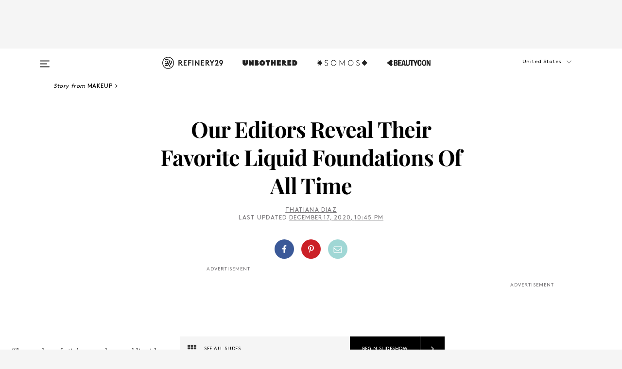

--- FILE ---
content_type: text/html; charset=utf-8
request_url: https://www.refinery29.com/en-us/best-liquid-foundation
body_size: 34518
content:

    <!DOCTYPE html>
    <html lang='en'>
      <head>
        
    <script>
      if (window.location.hostname !== window.atob('d3d3LnJlZmluZXJ5MjkuY29t')) {
        window.location = window.atob('aHR0cDovL3d3dy5yZWZpbmVyeTI5LmNvbS9lbi11cy9iZXN0LWxpcXVpZC1mb3VuZGF0aW9u');
      }
    </script>

        <script type="text/javascript">
          window.loadAdLib = function(e,t,a,r){var n=r.includes("refinery29");if(!window.__AdLib){var o=document.createElement("script");o.src=e,o.id="ad-lib",o.onload=function(){window.__AdLib&&(window.__AdLib.env=n?"production":"development",window.__AdLib.template="master",window.__AdLib.site="refinery29",window.__AdLib.brand="refinery29",window.__AdLib.domain=n?".refinery29.com":".rf29.net",window.__AdLib.init())},o.onerror=function(e){console.error("Ad-Lib could not load it's script.",e)},document.head.appendChild(o)}}
        </script>
        <link
          rel="preload"
          as="script"
          href="https://web-statics-cdn.refinery29.com/vendor/ad-lib/v3_1_0/vice-ad-lib.js"
          onload="window.loadAdLib(this.href, 'EN', 'TCFv2.2', 'www.refinery29.com');">
        </script>
        <meta charset="utf-8">
        <title data-react-helmet="true">Best Liquid Foundation For All Skin Types - Reviews</title>
        <meta data-react-helmet="true" content="ie=edge" http-equiv="x-ua-compatible"/><meta data-react-helmet="true" name="title" content="Best Liquid Foundation For All Skin Types - Reviews" itemprop="title"/><meta data-react-helmet="true" name="description" content="These are our all-time favorite liquid foundations." itemprop="description"/><meta data-react-helmet="true" property="og:url" content="https://www.refinery29.com/en-us/best-liquid-foundation"/><meta data-react-helmet="true" name="twitter:title" content="Our Editors Reveal Their Favorite Liquid Foundations Of All Time"/><meta data-react-helmet="true" property="og:title" content="Our Editors Reveal Their Favorite Liquid Foundations Of All Time" itemprop="name"/><meta data-react-helmet="true" property="og:description" content="These are our all-time favorite liquid foundations."/><meta data-react-helmet="true" property="og:image" content="https://www.refinery29.com/images/10233404.jpg?crop=40%3A21" itemprop="image"/><meta data-react-helmet="true" property="og:image:secure_url" content="https://www.refinery29.com/images/10233404.jpg?crop=40%3A21" itemprop="image"/><meta data-react-helmet="true" name="twitter:card" content="summary_large_image"/><meta data-react-helmet="true" name="twitter:site" content="@refinery29"/><meta data-react-helmet="true" name="twitter:description" content="These are our all-time favorite liquid foundations."/><meta data-react-helmet="true" name="twitter:image" content="https://www.refinery29.com/images/10233404.jpg?crop=40%3A21"/><meta data-react-helmet="true" name="pinterest:image" content="https://www.refinery29.com/images/10233400.png?crop=37%3A50"/><meta data-react-helmet="true" property="fb:app_id" content="155023867867753"/><meta data-react-helmet="true" property="fb:pages" content="86973707921,587074007996399,269626263209765,509115739117952,1562713254009921,583745561686633,656112191237463,284423314989162,974273182666651,192477361634120"/><meta data-react-helmet="true" property="article:publisher" content="refinery29"/><meta data-react-helmet="true" name="viewport" content="width=device-width, initial-scale=1"/><meta data-react-helmet="true" name="theme-color" content="#fd5b4e"/><meta data-react-helmet="true" property="og:type" content="article"/><meta data-react-helmet="true" name="p:domain_verify" content="b10faeb45f92f5ebf0073a215d615ea9"/><meta data-react-helmet="true" property="entry_template" content="entry.slideshow"/><meta data-react-helmet="true" property="author" content="Thatiana Diaz"/>
        <link data-react-helmet="true" rel="canonical" href="https://www.refinery29.com/en-us/best-liquid-foundation"/><link data-react-helmet="true" rel="publisher" href="https://plus.google.com/101601649207969071719"/><link data-react-helmet="true" rel="rich-pin-icon" href="https://www.refinery29.com/assets/08c2e62e7d1f514259af92204bc9c284.ico"/><link data-react-helmet="true" rel="alternate" hreflang="en" href="https://www.refinery29.com/en-us/best-liquid-foundation"/><link data-react-helmet="true" rel="alternate" hreflang="en-au" href="https://www.refinery29.com/en-au/best-foundation"/><link data-react-helmet="true" rel="alternate" hreflang="x-default" href="https://www.refinery29.com/en-us/best-liquid-foundation"/>
        <script data-react-helmet="true" type="application/ld+json">{"@context":"http://schema.org","@type":"WebPage","name":"Refinery29","url":"https://www.refinery29.com/en-us","potentialAction":{"@type":"SearchAction","target":"https://www.refinery29.com/en-us/search?q={Refinery29}","query-input":"required name=Refinery29","sameAs":["https://www.facebook.com/refinery29","https://twitter.com/refinery29","https://www.pinterest.com/refinery29/","https://instagram.com/refinery29","https://www.youtube.com/Refinery29TV"]},"image":"https://www.refinery29.com/assets/images/r29-logo-b.svg"}</script><script data-react-helmet="true" type="application/ld+json">{"@context":"http://schema.org","@type":"WebSite","name":"Refinery29","url":"https://www.refinery29.com/en-us","potentialAction":{"@type":"SearchAction","target":"https://www.refinery29.com/en-us/search?q={Refinery29}","query-input":"required name=Refinery29","sameAs":["https://www.facebook.com/refinery29","https://twitter.com/refinery29","https://www.pinterest.com/refinery29/","https://instagram.com/refinery29","https://www.youtube.com/Refinery29TV"]},"image":"https://www.refinery29.com/assets/images/r29-logo-b.svg"}</script><script data-react-helmet="true" type="application/ld+json">{"@context":"http://schema.org","@type":"Article","mainEntityOfPage":{"@type":"WebPage","@id":"https://www.refinery29.com/en-us/best-liquid-foundation"},"headline":"Our Editors Reveal Their Favorite Liquid Foundations Of All Time","url":"https://www.refinery29.com/en-us/best-liquid-foundation","thumbnailUrl":"https://www.refinery29.com/images/10233400.png","image":{"@type":"ImageObject","url":"https://www.refinery29.com/images/10233400.png","height":2400,"width":2000},"datePublished":"2020-12-17T22:45:18.000Z","dateModified":"2020-12-17T22:45:18.000Z","author":{"@type":"Person","name":"Thatiana Diaz"},"creator":["Thatiana Diaz"],"articleSection":"Makeup","keywords":["Makeup","Beauty","Editors’ Picks","Foundation","Shopping"],"publisher":{"@type":"Organization","name":"Refinery29","logo":{"@type":"ImageObject","url":"https://www.refinery29.com/assets/images/refinery29.png","width":54,"height":54}},"description":"These are our all-time favorite liquid foundations."}</script><script data-react-helmet="true" type="application/ld+json">{"@context":"http://schema.org","@type":"BreadcrumbList","itemListElement":[{"@type":"ListItem","position":1,"item":{"@id":"en-us/makeup","url":"https://www.refinery29.com/en-us/makeup","name":"Makeup"}},{"@type":"ListItem","position":2,"item":{"@id":"en-us/beauty","url":"https://www.refinery29.com/en-us/beauty","name":"Beauty"}},{"@type":"ListItem","position":3,"item":{"@id":"en-us/editors-picks","url":"https://www.refinery29.com/en-us/editors-picks","name":"Editors’ Picks"}},{"@type":"ListItem","position":4,"item":{"@id":"en-us/foundation","url":"https://www.refinery29.com/en-us/foundation","name":"Foundation"}},{"@type":"ListItem","position":5,"item":{"@id":"en-us/shopping","url":"https://www.refinery29.com/en-us/shopping","name":"Shopping"}}]}</script><script data-react-helmet="true" type="application/ld+json">{"@context":"http://schema.org","@type":"ImageObject","author":null,"contentUrl":"https://www.refinery29.com/images/10234167.jpg","description":"<h3>ILIA Super Serum Skin Tint SPF 40<br></h3><br>\"My daily makeup routine has been pared down significantly since the beginning of the year for obvious reasons, and this skin care-meets-makeup-meets-sun protection hybrid is now the star of the show — as in, it's the only thing I wear most of the time. The coverage, while lightweight, still covers the blemishes and under-eye circles I want it to cover, and the glowy finish makes me look a lot more radiant than I have any right to after sitting in my apartment for 12 straight days.\" — Rachel Krause, deputy beauty director"}</script><script data-react-helmet="true" type="application/ld+json">{"@context":"http://schema.org","@type":"ImageObject","author":null,"contentUrl":"https://www.refinery29.com/images/8589269.jpg","description":"<h3>Kosas Tinted Face Oil </h3><br>\"For me, this is more of a skin-care step than a makeup one. Yes, there’s a tint — I use the shade 3.5, though I could probably go one or two shades in either shade direction because it’s so sheer — but it’s really a hydrating face oil. After shaking the bottle and dripping two droplets onto the back of my hand, I use a brush or my fingertips to press it into my face. Afterward, my skin looks and feels like my skin, just even and dewy, and it stays that way all day.\" — Megan Decker, beauty editor"}</script><script data-react-helmet="true" type="application/ld+json">{"@context":"http://schema.org","@type":"ImageObject","author":null,"contentUrl":"https://www.refinery29.com/images/8589560.jpg","description":"<h3>Estée Lauder Double Wear Stay-in-Place Foundation</h3><br>\"I’ve been around the block with foundations, and few of the ones I've tried come close to Estée Lauder’s Double Wear. The cult-favorite liquid formula is my — hands-down — favorite. It completely covers my hyperpigmentation without looking and feeling like a mask. The formula stays put for hours, and I can go a full workday without looking greasy when it’s time to go home. If I could use one foundation for the rest of my life, this would be it.\" — Aimee Simeon, senior beauty writer "}</script><script data-react-helmet="true" type="application/ld+json">{"@context":"http://schema.org","@type":"ImageObject","author":null,"contentUrl":"https://www.refinery29.com/images/8589789.jpg","description":"<h3>Pat McGrath Labs Skin Fetish: Sublime Perfection Foundation</h3><br>\"Ok, yes, this product hasn't been out long, but it's so <a href=\"https://www.refinery29.com/en-us/pat-mcgrath-sublime-perfection-foundation-review\">good</a> that it's already on my list of all-time favorites. I always get asked what I have on my face when I wear it. But more importantly, it leaves my face glowing, while feeling smooth on the skin. I apply it like a serum with my hands and dab a little extra wherever I need it. While it's definitely on the pricier side, I know I'd use the last of my coins on this liquid gold.\" — Thatiana Diaz, senior editor"}</script><script data-react-helmet="true" type="application/ld+json">{"@context":"http://schema.org","@type":"ImageObject","author":null,"contentUrl":"https://www.refinery29.com/images/8593358.jpg","description":"<h3>Maybelline Fit Me Matte + Poreless Liquid Foundation</h3><br>\"I'm lucky enough to be sent tons of foundations to test as part of my job, but Maybelline's lightweight liquid foundation is one that I'll readily shell out the $8 for if I forget to pack one when I travel or need a tried-and-true pick in a pinch. The 40-shade range is one of the best you'll find at the drugstore, and the fluid-thin texture feels amazing — and is totally invisible — on my oily skin.\" — Karina Hoshikawa, beauty &amp; wellness market writer"}</script><script data-react-helmet="true" type="application/ld+json">{"@context":"http://schema.org","@type":"ImageObject","author":null,"contentUrl":"https://www.refinery29.com/images/10085669.jpg","description":"<h2>Cover FX Power Play Foundation</h2><br>\"A few carefully placed dots of this creamy foundation is enough to cover hyperpigmentation and dark spots on my skin. The best part? It never feels like my face is coated<em> </em>in spackle. This blends right into my complexion and is super lightweight; I almost always forget I'm wearing it.\" — Simeon"}</script><script data-react-helmet="true" type="application/ld+json">{"@context":"http://schema.org","@type":"ImageObject","author":null,"contentUrl":"https://www.refinery29.com/images/10085744.jpg","description":"<h2>Exa High Fidelity Foundation</h2><br>\"I never expect a new foundation to change my life, but when I tried Exa’s (actually) clean foundation, it was love at first pump. The texture is lightweight and blendable, and the coverage is exactly what I look for in makeup: flexible enough that I can add more where I need it, but still allow my real skin to shine through. Soothing ingredients and an inclusive shade range make it a true winner in my book.\"  — Hoshikawa"}</script><script data-react-helmet="true" type="application/ld+json">{"@context":"http://schema.org","@type":"ImageObject","author":null,"contentUrl":"https://www.refinery29.com/images/10085800.jpg","description":"<h2>It Cosmetics Your Skin But Better Foundation + Skincare</h2><br>\"I've been disappointed by IT Cosmetics complexion products in the past, so I had my reservations about this new launch, but I was pleasantly surprised with this foundation-skin care hybrid. A small pump of the creamy liquid is all I needed for natural-looking, even coverage that doesn't feel thick or heavy. It's buildable, so when maskne is at its peak, I can apply more foundation where needed.\" — Simeon"}</script><script data-react-helmet="true" type="application/ld+json">{"@context":"http://schema.org","@type":"Person","name":"Thatiana Diaz","image":"https://s2.r29static.com/bin/default_author_image/b90/1,0,1000,1000/x/1489625/image.png","url":"https://www.refinery29.com/en-us/author/thatiana-diaz"}</script><script data-react-helmet="true" type="application/ld+json">{"@context":"http://schema.org","@type":"Product","name":"Super Serum Skin Tint SPF 40","brand":"ILIA Beauty","description":"","image":"https://www.refinery29.com/images/10234167.jpg","url":"https://shop-links.co/1725604984102724199","offers":{"@type":"Offer","url":"https://shop-links.co/1725604984102724199","availability":"https://schema.org/InStock","priceCurrency":"USD","price":"46.00"}}</script><script data-react-helmet="true" type="application/ld+json">{"@context":"http://schema.org","@type":"Product","name":"Tinted Face Oil Foundation","brand":"Kosas","description":"","image":"https://s1.r29static.com/bin/shop/c7f/x,80/2214276/image.jpg","url":"https://www.sephora.com/product/tinted-face-oil-P441884","offers":{"@type":"Offer","url":"https://www.sephora.com/product/tinted-face-oil-P441884","availability":"https://schema.org/InStock","priceCurrency":"USD","price":"42.00"}}</script><script data-react-helmet="true" type="application/ld+json">{"@context":"http://schema.org","@type":"Product","name":"Double Wear Stay-in-Place Foundation","brand":"Estée Lauder","description":"","image":"https://www.refinery29.com/images/8589560.jpg","url":"https://www.sephora.com/product/double-wear-stay-in-place-makeup-P378284?skuId=1778547&om_mmc=ppc-GG_1165716902_56760227447_aud-310433652370:pla-420787716455_1778547_257731959314_9067609_c&country_switch=us&lang=en&ds_rl=1261471&gclid=Cj0KCQjwoqDtBRD-ARIsAL4pviBPwNM6XwdUxk7I-lCi4CC6zLRRK0ILCrNysqNagAwVhocCfx6AYgMaAt1UEALw_wcB&gclsrc=aw.ds","offers":{"@type":"Offer","url":"https://www.sephora.com/product/double-wear-stay-in-place-makeup-P378284?skuId=1778547&om_mmc=ppc-GG_1165716902_56760227447_aud-310433652370:pla-420787716455_1778547_257731959314_9067609_c&country_switch=us&lang=en&ds_rl=1261471&gclid=Cj0KCQjwoqDtBRD-ARIsAL4pviBPwNM6XwdUxk7I-lCi4CC6zLRRK0ILCrNysqNagAwVhocCfx6AYgMaAt1UEALw_wcB&gclsrc=aw.ds","availability":"https://schema.org/InStock","priceCurrency":"USD","price":"43.00"}}</script><script data-react-helmet="true" type="application/ld+json">{"@context":"http://schema.org","@type":"Product","name":"SKIN FETISH: SUBLIME PERFECTION FOUNDATION","brand":"PAT McGRATH LABS","description":"","image":"https://www.refinery29.com/images/8843543.jpg","url":"https://www.patmcgrath.com/collections/new/products/foundation#locklink","offers":{"@type":"Offer","url":"https://www.patmcgrath.com/collections/new/products/foundation#locklink","availability":"https://schema.org/InStock","priceCurrency":"USD","price":"68.00"}}</script><script data-react-helmet="true" type="application/ld+json">{"@context":"http://schema.org","@type":"Product","name":"Fit Me Matte + Poreless Liquid Foundation","brand":"Maybelline","description":"","image":"https://www.refinery29.com/images/8593358.jpg","url":"https://www.ulta.com/fit-me-matte-poreless-liquid-foundation?productId=xlsImpprod11861007","offers":{"@type":"Offer","url":"https://www.ulta.com/fit-me-matte-poreless-liquid-foundation?productId=xlsImpprod11861007","availability":"https://schema.org/InStock","priceCurrency":"USD","price":"7.99"}}</script><script data-react-helmet="true" type="application/ld+json">{"@context":"http://schema.org","@type":"Product","name":"COVER FX Power Play Foundation","brand":"Cover FX","description":"","image":"https://www.refinery29.com/images/10085669.jpg","url":"https://www.ulta.com/power-play-foundation?productId=pimprod2002535&sku=2535834&cmpid=PS_Non!google!Product_Listing_Ads&cagpspn=pla&CATCI=pla-298255136569&CAAGID=107718647276&CAWELAID=330000200001679026&CATARGETID=330000200002459586&CADevice=c&gclid=CjwKCAjwlID8BRAFEiwAnUoK1Y_YgULC1GjNQyAtDW60WW4I0GEYKkqhkHYwSqM2GPmXR_86GfQTzxoCq8sQAvD_BwE","offers":{"@type":"Offer","url":"https://www.ulta.com/power-play-foundation?productId=pimprod2002535&sku=2535834&cmpid=PS_Non!google!Product_Listing_Ads&cagpspn=pla&CATCI=pla-298255136569&CAAGID=107718647276&CAWELAID=330000200001679026&CATARGETID=330000200002459586&CADevice=c&gclid=CjwKCAjwlID8BRAFEiwAnUoK1Y_YgULC1GjNQyAtDW60WW4I0GEYKkqhkHYwSqM2GPmXR_86GfQTzxoCq8sQAvD_BwE","availability":"https://schema.org/InStock","priceCurrency":"USD","price":"44.00"}}</script><script data-react-helmet="true" type="application/ld+json">{"@context":"http://schema.org","@type":"Product","name":"High Fidelity Foundation","brand":"Exa","description":"","image":"https://www.refinery29.com/images/10085744.jpg","url":"https://credobeauty.com/collections/exa/products/high-fidelity-foundation?variant=31936361660529","offers":{"@type":"Offer","url":"https://credobeauty.com/collections/exa/products/high-fidelity-foundation?variant=31936361660529","availability":"https://schema.org/InStock","priceCurrency":"USD","price":"38.00"}}</script><script data-react-helmet="true" type="application/ld+json">{"@context":"http://schema.org","@type":"Product","name":"Your Skin But Better Foundation + Skincare","brand":"It Cosmetics","description":"","image":"https://www.refinery29.com/images/10085800.jpg","url":"https://www.sephora.com/product/it-cosmetics-your-skin-but-better-foundation-skincare-P461600?skuId=2379972&icid2=products%20grid:p461600:product","offers":{"@type":"Offer","url":"https://www.sephora.com/product/it-cosmetics-your-skin-but-better-foundation-skincare-P461600?skuId=2379972&icid2=products%20grid:p461600:product","availability":"https://schema.org/InStock","priceCurrency":"USD","price":"39.50"}}</script>
        <link id='main-styles' rel='stylesheet' href='/assets/styles.1a6fc843c5b8cd941845.css' type='text/css' />
        <link id='htlbid-styles' rel='stylesheet' href='https://htlbid.com/v3/refinery29-v2.com/htlbid.css' type='text/css' />
      </head>
      <body id='enUS' class='en'>
<div id='r29-app'><div data-reactroot=""><main><a id="skip" href="#r29-container">Skip navigation!</a><div class=""><div><div class="main"><div class="header-ad-container"><div><span>ADVERTISEMENT</span><div class="ad htlad-ad-header" data-ad-size="7x7,8x8,728x90,970x90,970x250" data-ad-position="header" data-slot-id="slideshow-header" data-targeting="{&quot;sponsorship&quot;:null,&quot;section_name&quot;:[&quot;beauty&quot;,&quot;editors-picks&quot;,&quot;foundation&quot;,&quot;makeup&quot;,&quot;shopping&quot;,&quot;shopping-beauty&quot;,&quot;shop-this&quot;],&quot;collections&quot;:[],&quot;aggregations&quot;:null,&quot;entityid&quot;:8588950,&quot;aid&quot;:&quot;best-liquid-foundation&quot;,&quot;pageid&quot;:&quot;best-liquid-foundation&quot;,&quot;pagetype&quot;:&quot;slideshow&quot;,&quot;test&quot;:null,&quot;is_sensitive_content&quot;:false,&quot;edition&quot;:&quot;en-us&quot;,&quot;utm_source&quot;:null,&quot;utm_medium&quot;:null,&quot;utm_content&quot;:null,&quot;utm_campaign&quot;:null,&quot;vertical&quot;:&quot;r29&quot;,&quot;document.referrer&quot;:&quot;&quot;,&quot;keywords&quot;:null,&quot;ad_count&quot;:5}" id="ad-header"></div></div></div><header role="banner" aria-label="Primary" class="global-header"><div class="global-header-main"><div id="main-menu" class="global-menu"><div class="menu-inner"><div class="global-search-nav" aria-label="global search"><div class="search-drawer"><form class="search-form" action="/en-us/search" method="GET" aria-label="Search"><input type="search" id="search-header" name="q" placeholder="Search" value=""/><div class="search-button" role="button" tabindex="0" aria-label="search button"><svg width="16" height="18" viewBox="0 0 16 18" fill="black" xmlns="http://www.w3.org/2000/svg"><path d="M10.7857 8.71429C10.7857 6.50893 8.99107 4.71428 6.78571 4.71428C4.58036 4.71428 2.78571 6.50893 2.78571 8.71429C2.78571 10.9196 4.58036 12.7143 6.78571 12.7143C8.99107 12.7143 10.7857 10.9196 10.7857 8.71429ZM15.3571 16.1429C15.3571 16.7679 14.8393 17.2857 14.2143 17.2857C13.9107 17.2857 13.6161 17.1607 13.4107 16.9464L10.3482 13.8929C9.30357 14.6161 8.05357 15 6.78571 15C3.3125 15 0.5 12.1875 0.5 8.71429C0.5 5.24107 3.3125 2.42857 6.78571 2.42857C10.2589 2.42857 13.0714 5.24107 13.0714 8.71429C13.0714 9.98214 12.6875 11.2321 11.9643 12.2768L15.0268 15.3393C15.2321 15.5446 15.3571 15.8393 15.3571 16.1429Z" fill="#333333"></path></svg></div></form></div></div><div class="category-children"><div class="category-child"><div><a href="https://www.refinery29.com/en-us/unbothered"><img class="menu-logo" src="/assets/6a9d712b4b1480df334054a94146cc34.png" alt="Unbothered menu logo"/></a></div><p>A community celebrating Black voices, Black art, and Black folx.</p></div><div class="category-child"><div><a href="https://www.refinery29.com/en-us/latine-somos"><img class="menu-logo" src="/assets/1ce585852b9e9a8cba36762b911e0f5f.png" alt="Somos menu logo"/></a></div><p>Latines learning, remembering, healing, and finding joy in our diverse stories.</p></div><div class="category-child"><div><a href="https://www.beautycon.com/"><img class="menu-logo" src="/assets/b3658fb2d9482c50df8996241fb2b67d.png" alt="BeautyCon menu logo"/></a></div><p>Beautycon is a global platform that brings together beauty enthusiasts, brands, and industry leaders to explore the latest trends, innovations, and conversations shaping the future of beauty.</p></div></div><div><div class="category-title">Featured Channels</div><div class="category-children"><div class="category-child"><a href="/en-us/fitted">Fitted</a></div><div class="category-child"><a href="/en-us/horoscope">Horoscopes</a></div><div class="category-child"><a href="/en-us/money-diary">Money Diaries</a></div><div class="category-child"><a href="/en-us/beauty-studio">Beauty Studio</a></div><div class="category-child"><a href="/en-us/aapi-heritage-month">Not Your Token Asian</a></div><div class="category-child"><a href="/en-us/my-period">My Period</a></div></div></div><div><div class="category-title">Get The Latest</div><div class="category-children"><div class="category-child"><a href="/en-us/shopping">Shopping</a></div><div class="category-child"><a href="/en-us/work-and-money">Work &amp; Money</a></div><div class="category-child"><a href="/en-us/health">Sex &amp; Wellness</a></div><div class="category-child"><a href="/en-us/beauty">Beauty</a></div><div class="category-child"><a href="/en-us/us-news">News</a></div><div class="category-child"><a href="/en-us/entertainment">Entertainment</a></div><div class="category-child"><a href="/en-us/fashion">Fashion</a></div><div class="category-child"><a href="/en-us/politics">Politics</a></div><div class="category-child"><a href="/en-us/living">Lifestyle</a></div></div></div><div><div class="category-title">Get In Touch</div><div class="social-icons"><a href="https://www.facebook.com/refinery29/" target="_blank" title="Refinery29&#x27;s Facebook page" aria-label="Refinery29&#x27;s Facebook page"><svg width="56" height="56" viewBox="0 0 56 56" fill="black" role="img" aria-hidden="true"><path d="M36 20H20V36H27.9973V29.9592H25.9579V27.6101H27.9973V25.8804C27.9973 24.8995 28.2684 24.1379 28.8105 23.5958C29.3526 23.0537 30.0883 22.7826 31.0177 22.7826C31.947 22.7826 32.5494 22.817 32.8248 22.8859V24.9769H31.5856C31.1382 24.9769 30.8327 25.0716 30.6692 25.2609C30.5057 25.4502 30.4239 25.7341 30.4239 26.1128V27.6101H32.7473L32.4375 29.9592H30.4239V36H36V20Z"></path></svg></a><a href="https://x.com/refinery29" target="_blank" title="Refinery29&#x27;s Twitter page" aria-label="Refinery29&#x27;s Twitter page"><svg width="56" height="56" viewBox="0 0 56 56" fill="black" role="img" aria-hidden="true"><path fill-rule="evenodd" clip-rule="evenodd" d="M20.0113 35H21.3186L26.435 29.1807L30.5034 35H35L28.9369 26.3703L34.5041 20H33.1743L28.3396 25.5107L24.4628 20H20L25.8603 28.3541L20.0113 35ZM21.8032 20.9809H23.8204L33.1856 34.0742H31.1457L21.8032 20.9809Z"></path></svg></a><a href="https://www.instagram.com/refinery29/" target="_blank" title="Refinery29&#x27;s Instagram page" aria-label="Refinery29&#x27;s Instagram page"><svg width="56" height="56" viewBox="0 0 56 56" fill="black" role="img" aria-hidden="true"><path fill-rule="evenodd" clip-rule="evenodd" d="M28.5 21.4375C27.4167 21.4375 26.7135 21.4453 26.3906 21.461C26.0677 21.4766 25.6875 21.4896 25.25 21.5C24.8542 21.5209 24.5443 21.5573 24.3203 21.6094C24.0964 21.6615 23.9063 21.7188 23.75 21.7813C23.5729 21.8438 23.4115 21.9245 23.2656 22.0235C23.1198 22.1224 22.9792 22.2396 22.8438 22.375C22.7187 22.5 22.6068 22.6354 22.5078 22.7813C22.4089 22.9271 22.3229 23.0938 22.25 23.2813C22.1979 23.4271 22.1458 23.612 22.0938 23.836C22.0417 24.0599 22.0104 24.375 22 24.7813C21.9792 25.2084 21.9635 25.5834 21.9531 25.9063C21.9427 26.2292 21.9375 26.9271 21.9375 28C21.9375 29.0834 21.9453 29.7865 21.9609 30.1094C21.9766 30.4323 21.9896 30.8125 22 31.25C22.0208 31.6459 22.0573 31.9558 22.1094 32.1797C22.1615 32.4037 22.2187 32.5938 22.2812 32.75C22.3438 32.9271 22.4245 33.0886 22.5234 33.2344C22.6224 33.3802 22.7396 33.5209 22.875 33.6563C23 33.7813 23.1354 33.8933 23.2812 33.9922C23.4271 34.0912 23.5937 34.1771 23.7812 34.25C23.9271 34.3021 24.112 34.3542 24.3359 34.4063C24.5599 34.4584 24.875 34.4896 25.2812 34.5C25.7083 34.5209 26.0833 34.5365 26.4062 34.5469C26.7292 34.5573 27.4271 34.5625 28.5 34.5625C29.5833 34.5625 30.2865 34.5547 30.6094 34.5391C30.9323 34.5235 31.3125 34.5104 31.75 34.5C32.1458 34.4792 32.4557 34.4427 32.6797 34.3907C32.9036 34.3386 33.0937 34.2813 33.25 34.2188C33.4271 34.1563 33.5885 34.0756 33.7344 33.9766C33.8802 33.8776 34.0208 33.7604 34.1562 33.625C34.2813 33.5 34.3932 33.3646 34.4922 33.2188C34.5911 33.0729 34.6771 32.9063 34.75 32.7188C34.8021 32.5729 34.8542 32.3881 34.9062 32.1641C34.9583 31.9401 34.9896 31.625 35 31.2188C35.0208 30.7917 35.0365 30.4167 35.0469 30.0938C35.0573 29.7709 35.0625 29.073 35.0625 28C35.0625 26.9167 35.0547 26.2136 35.0391 25.8907C35.0234 25.5677 35.0104 25.1875 35 24.75C34.9792 24.3542 34.9427 24.0443 34.8906 23.8203C34.8385 23.5964 34.7812 23.4063 34.7188 23.25C34.6562 23.0729 34.5755 22.9115 34.4766 22.7657C34.3776 22.6198 34.2604 22.4792 34.125 22.3438C34 22.2188 33.8646 22.1068 33.7188 22.0078C33.5729 21.9089 33.4063 21.8229 33.2188 21.75C33.0729 21.6979 32.888 21.6459 32.6641 21.5938C32.4401 21.5417 32.125 21.5104 31.7188 21.5C31.2917 21.4792 30.9167 21.4636 30.5938 21.4532C30.2708 21.4427 29.5729 21.4375 28.5 21.4375ZM28.5 20C29.5938 20 30.3099 20.0078 30.6484 20.0235C30.987 20.0391 31.3646 20.0521 31.7812 20.0625C32.2188 20.0834 32.5885 20.1224 32.8906 20.1797C33.1927 20.237 33.4687 20.3125 33.7188 20.4063C33.9896 20.5209 34.2422 20.6511 34.4766 20.7969C34.7109 20.9427 34.9375 21.125 35.1562 21.3438C35.375 21.5625 35.5599 21.7917 35.7109 22.0313C35.862 22.2709 35.9896 22.5209 36.0938 22.7813C36.1875 23.0209 36.2656 23.2943 36.3281 23.6016C36.3906 23.9089 36.4271 24.2813 36.4375 24.7188C36.4583 25.1459 36.474 25.5261 36.4844 25.8594C36.4948 26.1927 36.5 26.9063 36.5 28C36.5 29.0938 36.4922 29.8099 36.4766 30.1485C36.4609 30.487 36.4479 30.8646 36.4375 31.2813C36.4167 31.7188 36.3776 32.0886 36.3203 32.3907C36.263 32.6927 36.1875 32.9688 36.0938 33.2188C35.9792 33.4896 35.849 33.7422 35.7031 33.9766C35.5573 34.211 35.375 34.4375 35.1562 34.6563C34.9375 34.875 34.7083 35.0599 34.4688 35.211C34.2292 35.362 33.9792 35.4896 33.7188 35.5938C33.4792 35.6875 33.2057 35.7657 32.8984 35.8282C32.5911 35.8907 32.2188 35.9271 31.7812 35.9375C31.3542 35.9584 30.974 35.974 30.6406 35.9844C30.3073 35.9948 29.5938 36 28.5 36C27.4062 36 26.6901 35.9922 26.3516 35.9766C26.013 35.961 25.6354 35.9479 25.2188 35.9375C24.7812 35.9167 24.4115 35.8776 24.1094 35.8203C23.8073 35.7631 23.5313 35.6875 23.2812 35.5938C23.0104 35.4792 22.7578 35.349 22.5234 35.2032C22.2891 35.0573 22.0625 34.875 21.8438 34.6563C21.625 34.4375 21.4401 34.2084 21.2891 33.9688C21.138 33.7292 21.0104 33.4792 20.9062 33.2188C20.8125 32.9792 20.7344 32.7058 20.6719 32.3985C20.6094 32.0912 20.5729 31.7188 20.5625 31.2813C20.5417 30.8542 20.526 30.474 20.5156 30.1407C20.5052 29.8073 20.5 29.0938 20.5 28C20.5 26.9063 20.5078 26.1901 20.5234 25.8516C20.5391 25.513 20.5521 25.1354 20.5625 24.7188C20.5833 24.2813 20.6224 23.9115 20.6797 23.6094C20.737 23.3073 20.8125 23.0313 20.9062 22.7813C21.0208 22.5104 21.151 22.2578 21.2969 22.0235C21.4427 21.7891 21.625 21.5625 21.8438 21.3438C22.0625 21.125 22.2917 20.9401 22.5312 20.7891C22.7708 20.6381 23.0208 20.5104 23.2812 20.4063C23.5208 20.3125 23.7943 20.2344 24.1016 20.1719C24.4089 20.1094 24.7812 20.0729 25.2188 20.0625C25.6458 20.0417 26.026 20.0261 26.3594 20.0157C26.6927 20.0052 27.4062 20 28.5 20ZM28.5 23.875C29.0729 23.875 29.6094 23.9818 30.1094 24.1953C30.6094 24.4089 31.0469 24.7032 31.4219 25.0782C31.7969 25.4532 32.0911 25.8907 32.3047 26.3907C32.5182 26.8907 32.625 27.4271 32.625 28C32.625 28.573 32.5182 29.1094 32.3047 29.6094C32.0911 30.1094 31.7969 30.5469 31.4219 30.9219C31.0469 31.2969 30.6094 31.5912 30.1094 31.8047C29.6094 32.0183 29.0729 32.125 28.5 32.125C27.9271 32.125 27.3906 32.0183 26.8906 31.8047C26.3906 31.5912 25.9531 31.2969 25.5781 30.9219C25.2031 30.5469 24.9089 30.1094 24.6953 29.6094C24.4818 29.1094 24.375 28.573 24.375 28C24.375 27.4271 24.4818 26.8907 24.6953 26.3907C24.9089 25.8907 25.2031 25.4532 25.5781 25.0782C25.9531 24.7032 26.3906 24.4089 26.8906 24.1953C27.3906 23.9818 27.9271 23.875 28.5 23.875ZM28.5 30.6875C29.2396 30.6875 29.8724 30.4219 30.3984 29.8907C30.9245 29.3594 31.1875 28.7292 31.1875 28C31.1875 27.2604 30.9219 26.6276 30.3906 26.1016C29.8594 25.5755 29.2292 25.3125 28.5 25.3125C27.7604 25.3125 27.1276 25.5782 26.6016 26.1094C26.0755 26.6407 25.8125 27.2709 25.8125 28C25.8125 28.7396 26.0781 29.3724 26.6094 29.8985C27.1406 30.4245 27.7708 30.6875 28.5 30.6875ZM33.7188 23.7188C33.7188 23.9792 33.6302 24.2058 33.4531 24.3985C33.276 24.5912 33.0521 24.6875 32.7812 24.6875C32.5208 24.6875 32.2943 24.5938 32.1016 24.4063C31.9089 24.2188 31.8125 23.9896 31.8125 23.7188C31.8125 23.4584 31.9062 23.237 32.0938 23.0547C32.2813 22.8724 32.5104 22.7813 32.7812 22.7813C33.0417 22.7813 33.263 22.8698 33.4453 23.0469C33.6276 23.224 33.7188 23.4479 33.7188 23.7188Z"></path></svg></a><a href="https://www.pinterest.com/refinery29/" target="_blank" title="Refinery29&#x27;s Pinterest page" aria-label="Refinery29&#x27;s Pinterest page"><svg width="56" height="56" viewBox="0 0 56 56" fill="black" role="img" aria-hidden="true"><path fill-rule="evenodd" clip-rule="evenodd" d="M28.0003 20C23.5821 20 20 23.5817 20 27.9999C20 31.2757 21.9699 34.0898 24.7887 35.3271C24.7662 34.7685 24.7846 34.0979 24.9279 33.4902C25.0817 32.8407 25.9573 29.131 25.9573 29.131C25.9573 29.131 25.7017 28.6203 25.7017 27.8652C25.7017 26.6798 26.3889 25.7944 27.2446 25.7944C27.9723 25.7944 28.3238 26.3409 28.3238 26.9953C28.3238 27.7269 27.8573 28.821 27.6173 29.8344C27.4169 30.683 28.0428 31.3752 28.88 31.3752C30.3958 31.3752 31.4167 29.4285 31.4167 27.1219C31.4167 25.3686 30.2357 24.0562 28.0878 24.0562C25.661 24.0562 24.1492 25.8659 24.1492 27.8873C24.1492 28.5843 24.3547 29.0758 24.6766 29.4564C24.8246 29.6312 24.8452 29.7016 24.7916 29.9023C24.7532 30.0495 24.6651 30.4038 24.6286 30.5443C24.5753 30.7469 24.4112 30.8193 24.228 30.7445C23.1103 30.2882 22.5897 29.0642 22.5897 27.6882C22.5897 25.4157 24.5063 22.6908 28.3073 22.6908C31.3617 22.6908 33.372 24.901 33.372 27.2735C33.372 30.4117 31.6273 32.7562 29.0554 32.7562C28.1917 32.7562 27.3792 32.2893 27.101 31.7591C27.101 31.7591 26.6365 33.6023 26.5381 33.9582C26.3685 34.575 26.0365 35.1915 25.7329 35.6719C26.4525 35.8844 27.2125 36 28.0003 36C32.4181 36 36 32.4183 36 27.9999C36 23.5817 32.4181 20 28.0003 20" fill="black"></path></svg></a><a href="https://www.snapchat.com/add/refinery29" target="_blank" title="Add Refinery29 on Snapchat" aria-label="Add Refinery29 on Snapchat"><svg width="56" height="56" viewBox="0 0 56 56" fill="black" role="img" aria-hidden="true"><path d="M24.1288 22.7136C23.7038 23.6651 23.8717 25.3699 23.9397 26.5621C23.4807 26.8163 22.8913 26.3703 22.5577 26.3703C22.2106 26.3703 21.7962 26.5982 21.731 26.9381C21.6843 27.183 21.7941 27.5398 22.5818 27.8506C22.8863 27.971 23.611 28.1126 23.7789 28.5076C24.0147 29.0627 22.5676 31.6248 20.2952 31.9986C20.1174 32.0276 19.9906 32.1862 20.0005 32.366C20.0402 33.0563 21.5887 33.3267 22.275 33.4329C22.3452 33.5278 22.4018 33.9285 22.4918 34.2336C22.5322 34.3703 22.6363 34.5338 22.9041 34.5338C23.2533 34.5338 23.8334 34.2648 24.8435 34.4319C25.8338 34.5968 26.7645 36 28.5517 36C30.2128 36 31.2038 34.5904 32.1572 34.4319C32.709 34.3405 33.1829 34.3696 33.7127 34.4729C34.0775 34.5444 34.4048 34.5841 34.5089 34.2258C34.6003 33.9165 34.6562 33.5235 34.725 33.4308C35.405 33.3253 36.9605 33.0556 36.9995 32.3653C37.0094 32.1855 36.8826 32.0276 36.7048 31.9979C34.4707 31.6297 32.9796 29.0754 33.2211 28.5069C33.3883 28.1126 34.108 27.9724 34.4182 27.8499C34.9948 27.6227 35.2838 27.343 35.2775 27.0195C35.2697 26.6053 34.771 26.3582 34.4041 26.3582C34.0308 26.3582 33.4946 26.8 33.0603 26.5607C33.1283 25.3586 33.2955 23.6616 32.8712 22.7108C32.0672 20.9104 30.2787 20 28.4908 20C26.7143 20 24.9391 20.8977 24.1288 22.7136Z"></path></svg></a><a href="https://www.youtube.com/refinery29" target="_blank" title="Refinery29&#x27;s YouTube channel" aria-label="Refinery29&#x27;s YouTube channel"><svg width="56" height="56" viewBox="0 0 56 56" fill="black" role="img" aria-hidden="true"><path d="M37.5812 24.0397C37.468 23.6461 37.2474 23.2897 36.943 23.0085C36.6299 22.7186 36.2462 22.5112 35.8281 22.406C34.2633 22.004 27.9942 22.004 27.9942 22.004C25.3806 21.975 22.7677 22.1025 20.1702 22.3857C19.7521 22.4987 19.3691 22.7107 19.0554 23.0028C18.7471 23.2919 18.5238 23.6483 18.4071 24.0389C18.1269 25.51 17.9908 27.0038 18.0005 28.5C17.9905 29.9949 18.1263 31.4881 18.4071 32.9611C18.5213 33.35 18.7438 33.7049 19.0529 33.9915C19.362 34.2782 19.747 34.4852 20.1702 34.5948C21.7559 34.996 27.9942 34.996 27.9942 34.996C30.6111 35.025 33.2273 34.8975 35.8281 34.6143C36.2462 34.5091 36.6299 34.3017 36.943 34.0118C37.2513 33.7252 37.4704 33.3687 37.5804 32.9806C37.8679 31.51 38.0077 30.0157 37.9978 28.5187C38.0195 27.0153 37.8798 25.5147 37.5812 24.0397ZM26.0011 31.2803V25.7205L31.2171 28.5008L26.0011 31.2803Z"></path></svg></a><a href="https://www.tiktok.com/@refinery29" target="_blank" title="Refinery29 on TikTok" aria-label="Refinery29 on TikTok"><svg width="56" height="56" viewBox="0 0 56 56" fill="black" role="img" aria-hidden="true"><path fill-rule="evenodd" clip-rule="evenodd" d="M31.4908 25.2742C32.6132 25.9313 33.7125 26.3461 35 26.4747V23.7562C34.0075 23.6801 32.9924 23.0465 32.3865 22.3424C32.0187 21.9151 31.7425 21.408 31.5969 20.8676C31.5744 20.784 31.4826 20.2511 31.4719 20H28.628V20.6786V22.3029V29.2038V30.1679C28.628 30.7168 28.6695 31.2862 28.4613 31.8055C27.9518 33.0764 26.3591 33.6316 25.1298 32.9939C22.7357 31.7424 24.0705 28.27 26.551 28.5908V25.7701C26.2122 25.7649 25.7723 25.8301 25.6141 25.849C25.1277 25.907 24.6563 26.042 24.2062 26.2292C21.6328 27.2995 20.3116 30.2524 21.3623 32.8153L21.331 32.7277C22.6604 36.1247 27.1531 37.0798 29.8457 34.6274C31.7236 32.9169 31.4908 30.5397 31.4908 28.2712V25.2742Z"></path></svg></a><a href="https://jump.refinery29.com/join/24/signup-all-newsletters?utm_source=footer&amp;utm_medium=emailsignup&amp;_ga=2.174034529.350230817.1728573652-162356488.1728573652" target="_blank" title="Sign up for Refinery29 newsletters" aria-label="Sign up for Refinery29 newsletters"><svg width="52" height="56" viewBox="0 0 52 56" fill="black" role="img" aria-hidden="true"><path d="M34.1429 33.7678V25.625C33.9167 25.8795 33.6728 26.1127 33.4113 26.3248C31.5169 27.7809 30.0113 28.9754 28.8945 29.9085C28.534 30.2124 28.2407 30.4492 28.0145 30.6189C27.7883 30.7885 27.4826 30.9599 27.0974 31.1331C26.7121 31.3063 26.3499 31.3928 26.0106 31.3928H25.9894C25.6501 31.3928 25.2879 31.3063 24.9026 31.1331C24.5174 30.9599 24.2117 30.7885 23.9855 30.6189C23.7593 30.4492 23.466 30.2124 23.1055 29.9085C21.9887 28.9754 20.4831 27.7809 18.5887 26.3248C18.3272 26.1127 18.0833 25.8795 17.8571 25.625V33.7678C17.8571 33.8597 17.8907 33.9393 17.9579 34.0064C18.025 34.0736 18.1045 34.1071 18.1964 34.1071H33.8036C33.8955 34.1071 33.975 34.0736 34.0421 34.0064C34.1093 33.9393 34.1429 33.8597 34.1429 33.7678ZM34.1429 22.6244V22.3647L34.1376 22.2268L34.1057 22.0943L34.0474 21.9989L33.952 21.9194L33.8036 21.8928H18.1964C18.1045 21.8928 18.025 21.9264 17.9579 21.9936C17.8907 22.0607 17.8571 22.1402 17.8571 22.2321C17.8571 23.4196 18.3767 24.4234 19.4157 25.2433C20.7799 26.3177 22.1972 27.438 23.6674 28.6043C23.7098 28.6397 23.8335 28.7439 24.0385 28.9171C24.2435 29.0903 24.4061 29.2228 24.5262 29.3147C24.6464 29.4066 24.8037 29.5179 24.998 29.6487C25.1924 29.7795 25.3709 29.8767 25.5335 29.9403C25.6961 30.0039 25.848 30.0357 25.9894 30.0357H26.0106C26.152 30.0357 26.3039 30.0039 26.4665 29.9403C26.6291 29.8767 26.8076 29.7795 27.002 29.6487C27.1963 29.5179 27.3536 29.4066 27.4738 29.3147C27.5939 29.2228 27.7565 29.0903 27.9615 28.9171C28.1665 28.7439 28.2902 28.6397 28.3326 28.6043C29.8028 27.438 31.2201 26.3177 32.5843 25.2433C32.966 24.9394 33.3211 24.5311 33.6498 24.0187C33.9785 23.5062 34.1429 23.0415 34.1429 22.6244ZM35.5 22.2321V33.7678C35.5 34.2344 35.3339 34.6337 35.0017 34.966C34.6695 35.2982 34.2701 35.4643 33.8036 35.4643H18.1964C17.7299 35.4643 17.3305 35.2982 16.9983 34.966C16.6661 34.6337 16.5 34.2344 16.5 33.7678V22.2321C16.5 21.7656 16.6661 21.3662 16.9983 21.034C17.3305 20.7018 17.7299 20.5357 18.1964 20.5357H33.8036C34.2701 20.5357 34.6695 20.7018 35.0017 21.034C35.3339 21.3662 35.5 21.7656 35.5 22.2321Z"></path></svg></a></div></div></div></div><button type="button" class="hamburger-menu desktop" aria-label="Open menu" aria-expanded="false" aria-controls="main-menu"><svg width="20" height="15" viewBox="0 0 20 15" fill="black" xmlns="http://www.w3.org/2000/svg"><rect y="0.5" width="20" height="2" rx="1" fill="#333333"></rect><rect y="6.5" width="15" height="2" rx="1" fill="#333333"></rect><rect y="12.5" width="20" height="2" rx="1" fill="#333333"></rect></svg></button><div class="header-verticals desktop"><a href="https://www.refinery29.com/en-us"><img class="menu-logo" src="/assets/90e3b0501ff143bd058ecb3f754a4430.png" alt="Refinery29 logo"/></a><a href="https://www.refinery29.com/en-us/unbothered"><img class="menu-logo" src="/assets/9aa89696be7da8b249e2ee2622a111e9.png" alt="Unbothered logo"/></a><a href="https://www.refinery29.com/en-us/latine-somos"><img class="menu-logo" src="/assets/cda4774d79df76d9c5ab2dfba3784155.png" alt="Somos logo"/></a><a href="https://www.beautycon.com/"><img class="menu-logo" src="/assets/d68e2ddc49f6065953daf57eac5b849a.png" alt="BeautyCon logo"/></a></div><div class="header-verticals desktop r29-only-menu"><a href="https://www.refinery29.com/en-us"><img class="menu-logo" src="/assets/90e3b0501ff143bd058ecb3f754a4430.png" alt="Refinery29 logo"/></a></div><div class="header-mobile-logo mobile"><a href="https://www.refinery29.com/en-us"><img class="menu-logo" src="/assets/90e3b0501ff143bd058ecb3f754a4430.png" alt="Refinery29 logo"/></a></div><div class="desktop edition-switch-wrapper"><div class="global-edition-switch" aria-label="Edition selector"><div class="current-edition" tabindex="0" role="button" aria-expanded="false" aria-haspopup="true"><span>United States</span><i class="fa fa-angle-down " aria-label="angle-down" aria-hidden="true"><svg width="1792" height="1792" viewBox="0 0 1792 1792"><path d="M1395 736q0 13-10 23l-466 466q-10 10-23 10t-23-10L407 759q-10-10-10-23t10-23l50-50q10-10 23-10t23 10l393 393 393-393q10-10 23-10t23 10l50 50q10 10 10 23z"/></svg></i></div><ul class=""><li class="label" aria-label="locales">Switch To</li><li><a href="https://www.refinery29.com/en-au/best-foundation"><span>Australia</span></a></li><li><a href="https://www.refinery29.com/en-gb"><span>United Kingdom</span></a></li><li><a href="https://www.refinery29.com/de-de"><span>Germany</span></a></li><li><a href="https://www.refinery29.com/fr-fr"><span>France</span></a></li></ul></div></div><div class="mobile edition-switch-wrapper"></div><button type="button" class="hamburger-menu mobile" aria-label="Open menu" aria-expanded="false" aria-controls="main-menu"><svg width="20" height="15" viewBox="0 0 20 15" fill="black" xmlns="http://www.w3.org/2000/svg"><rect y="0.5" width="20" height="2" rx="1" fill="#333333"></rect><rect y="6.5" width="15" height="2" rx="1" fill="#333333"></rect><rect y="12.5" width="20" height="2" rx="1" fill="#333333"></rect></svg></button></div></header><div class="mobile-header-verticals-wrapper"><div class="mobile-header-verticals"><div class="mobile-vertical"><a href="https://www.refinery29.com/en-us/unbothered"><img class="menu-logo" src="/assets/6a9d712b4b1480df334054a94146cc34.png" alt="Unbothered menu logo"/></a></div><div class="mobile-vertical"><a href="https://www.refinery29.com/en-us/latine-somos"><img class="menu-logo" src="/assets/1ce585852b9e9a8cba36762b911e0f5f.png" alt="Somos menu logo"/></a></div><div class="mobile-vertical"><a href="https://www.beautycon.com/"><img class="menu-logo" src="/assets/b3658fb2d9482c50df8996241fb2b67d.png" alt="BeautyCon menu logo"/></a></div></div></div><div id="r29-container"><div><header hidden="" class="condensed-header hidden"><a href="/en-us"><div class="r29-logo"><img src="/assets/d27ad8510dcf0eef13f6419f4f9a76e6.svg" alt="Refinery29"/></div></a><div class="condensed-title"><span>Now Reading</span><h4>Our Editors' All-Time Favorite Liquid Foundations</h4></div><div class="story-share"><button class="fa fa-facebook " aria-label="facebook" aria-hidden="true"><svg height="1792" viewBox="0 0 1792 1792" width="1792" role="img" aria-hidden="true"><path d="m1343 12v264h-157q-86 0-116 36t-30 108v189h293l-39 296h-254v759h-306v-759h-255v-296h255v-218q0-186 104-288.5t277-102.5q147 0 228 12z"/></svg>
</button><div data-href="https://pinterest.com/pin/create/button/?url=https%3A%2F%2Fwww.refinery29.com%2Fen-us%2Fbest-liquid-foundation%3Futm_source%3Dpinterest%26utm_medium%3Dpinterest_share&amp;media=http%3A%2F%2Fwww.refinery29.com%2Fimages%2F10233400.png%3Fcrop%3D37%253A50&amp;description=Our%20Editors%20Reveal%20Their%20Favorite%20Liquid%20Foundations%20Of%20All%20Time%2B%23refinery29" data-pin-custom="true" style="display:inline-block" role="button" tabindex="0"><button class="fa fa-pinterest-p" title="Share on Pinterest" aria-label="Share on Pinterest"><svg height="1792" viewBox="0 0 1792 1792" width="1792" role="img" aria-hidden="true"><path d="m256 597q0-108 37.5-203.5t103.5-166.5 152-123 185-78 202-26q158 0 294 66.5t221 193.5 85 287q0 96-19 188t-60 177-100 149.5-145 103-189 38.5q-68 0-135-32t-96-88q-10 39-28 112.5t-23.5 95-20.5 71-26 71-32 62.5-46 77.5-62 86.5l-14 5-9-10q-15-157-15-188 0-92 21.5-206.5t66.5-287.5 52-203q-32-65-32-169 0-83 52-156t132-73q61 0 95 40.5t34 102.5q0 66-44 191t-44 187q0 63 45 104.5t109 41.5q55 0 102-25t78.5-68 56-95 38-110.5 20-111 6.5-99.5q0-173-109.5-269.5t-285.5-96.5q-200 0-334 129.5t-134 328.5q0 44 12.5 85t27 65 27 45.5 12.5 30.5q0 28-15 73t-37 45q-2 0-17-3-51-15-90.5-56t-61-94.5-32.5-108-11-106.5z"/></svg>
</button></div><button class="fa fa-envelope-o" title="Share by Email" aria-label="Share by Email"><svg height="1792" viewBox="0 0 1792 1792" width="1792"><path d="m1664 1504v-768q-32 36-69 66-268 206-426 338-51 43-83 67t-86.5 48.5-102.5 24.5h-2q-48 0-102.5-24.5t-86.5-48.5-83-67q-158-132-426-338-37-30-69-66v768q0 13 9.5 22.5t22.5 9.5h1472q13 0 22.5-9.5t9.5-22.5zm0-1051v-24.5l-.5-13-3-12.5-5.5-9-9-7.5-14-2.5h-1472q-13 0-22.5 9.5t-9.5 22.5q0 168 147 284 193 152 401 317 6 5 35 29.5t46 37.5 44.5 31.5 50.5 27.5 43 9h2q20 0 43-9t50.5-27.5 44.5-31.5 46-37.5 35-29.5q208-165 401-317 54-43 100.5-115.5t46.5-131.5zm128-37v1088q0 66-47 113t-113 47h-1472q-66 0-113-47t-47-113v-1088q0-66 47-113t113-47h1472q66 0 113 47t47 113z"/></svg></button></div></header><article class="r29-article-container "><div class="primary-tag-banner"><a href="/en-us/makeup"><span class="story-from"><span>Story from <span class="tag-name">Makeup</span></span></span><i class="fa fa-angle-right " aria-label="angle-right" aria-hidden="true"><svg height="1792" viewBox="0 0 1792 1792" width="1792"><path d="m1171 960q0 13-10 23l-466 466q-10 10-23 10t-23-10l-50-50q-10-10-10-23t10-23l393-393-393-393q-10-10-10-23t10-23l50-50q10-10 23-10t23 10l466 466q10 10 10 23z"/></svg></i></a></div><div class="r29-article slideshow-article"><div class="header"><h1 class="title">Our Editors Reveal Their Favorite Liquid Foundations Of All Time</h1><div class="bylines-container"><div class="byline main-contributors"><span class="contributor"><a href="/en-us/author/thatiana-diaz">Thatiana Diaz</a></span></div><div class="byline modified"><span>Last Updated <a rel="nofollow" href="/en-us/archives/2020/12/17"><span><span>December 17, 2020</span>, <span>10:45 PM</span></span></a></span></div></div><div class="story-share"><button class="fa fa-facebook " aria-label="facebook" aria-hidden="true"><svg height="1792" viewBox="0 0 1792 1792" width="1792" role="img" aria-hidden="true"><path d="m1343 12v264h-157q-86 0-116 36t-30 108v189h293l-39 296h-254v759h-306v-759h-255v-296h255v-218q0-186 104-288.5t277-102.5q147 0 228 12z"/></svg>
</button><div data-href="https://pinterest.com/pin/create/button/?url=https%3A%2F%2Fwww.refinery29.com%2Fen-us%2Fbest-liquid-foundation%3Futm_source%3Dpinterest%26utm_medium%3Dpinterest_share&amp;media=http%3A%2F%2Fwww.refinery29.com%2Fimages%2F10233400.png%3Fcrop%3D37%253A50&amp;description=Our%20Editors%20Reveal%20Their%20Favorite%20Liquid%20Foundations%20Of%20All%20Time%2B%23refinery29" data-pin-custom="true" style="display:inline-block" role="button" tabindex="0"><button class="fa fa-pinterest-p" title="Share on Pinterest" aria-label="Share on Pinterest"><svg height="1792" viewBox="0 0 1792 1792" width="1792" role="img" aria-hidden="true"><path d="m256 597q0-108 37.5-203.5t103.5-166.5 152-123 185-78 202-26q158 0 294 66.5t221 193.5 85 287q0 96-19 188t-60 177-100 149.5-145 103-189 38.5q-68 0-135-32t-96-88q-10 39-28 112.5t-23.5 95-20.5 71-26 71-32 62.5-46 77.5-62 86.5l-14 5-9-10q-15-157-15-188 0-92 21.5-206.5t66.5-287.5 52-203q-32-65-32-169 0-83 52-156t132-73q61 0 95 40.5t34 102.5q0 66-44 191t-44 187q0 63 45 104.5t109 41.5q55 0 102-25t78.5-68 56-95 38-110.5 20-111 6.5-99.5q0-173-109.5-269.5t-285.5-96.5q-200 0-334 129.5t-134 328.5q0 44 12.5 85t27 65 27 45.5 12.5 30.5q0 28-15 73t-37 45q-2 0-17-3-51-15-90.5-56t-61-94.5-32.5-108-11-106.5z"/></svg>
</button></div><button class="fa fa-envelope-o" title="Share by Email" aria-label="Share by Email"><svg height="1792" viewBox="0 0 1792 1792" width="1792"><path d="m1664 1504v-768q-32 36-69 66-268 206-426 338-51 43-83 67t-86.5 48.5-102.5 24.5h-2q-48 0-102.5-24.5t-86.5-48.5-83-67q-158-132-426-338-37-30-69-66v768q0 13 9.5 22.5t22.5 9.5h1472q13 0 22.5-9.5t9.5-22.5zm0-1051v-24.5l-.5-13-3-12.5-5.5-9-9-7.5-14-2.5h-1472q-13 0-22.5 9.5t-9.5 22.5q0 168 147 284 193 152 401 317 6 5 35 29.5t46 37.5 44.5 31.5 50.5 27.5 43 9h2q20 0 43-9t50.5-27.5 44.5-31.5 46-37.5 35-29.5q208-165 401-317 54-43 100.5-115.5t46.5-131.5zm128-37v1088q0 66-47 113t-113 47h-1472q-66 0-113-47t-47-113v-1088q0-66 47-113t113-47h1472q66 0 113 47t47 113z"/></svg></button></div></div><div class="slideshow-ad-container"><span>ADVERTISEMENT</span><div class="ad htlad-ad-ss-top ss-ad" data-ad-size="728x90,970x90" data-ad-position="top" data-slot-id="slideshow-top" data-targeting="{&quot;sponsorship&quot;:null,&quot;section_name&quot;:[&quot;beauty&quot;,&quot;editors-picks&quot;,&quot;foundation&quot;,&quot;makeup&quot;,&quot;shopping&quot;,&quot;shopping-beauty&quot;,&quot;shop-this&quot;],&quot;collections&quot;:[],&quot;aggregations&quot;:null,&quot;entityid&quot;:8588950,&quot;aid&quot;:&quot;best-liquid-foundation&quot;,&quot;pageid&quot;:&quot;best-liquid-foundation&quot;,&quot;pagetype&quot;:&quot;slideshow&quot;,&quot;test&quot;:null,&quot;is_sensitive_content&quot;:false,&quot;edition&quot;:&quot;en-us&quot;,&quot;utm_source&quot;:null,&quot;utm_medium&quot;:null,&quot;utm_content&quot;:null,&quot;utm_campaign&quot;:null,&quot;vertical&quot;:&quot;r29&quot;,&quot;document.referrer&quot;:&quot;&quot;,&quot;keywords&quot;:null,&quot;ad_count&quot;:5}" id="ad-ss-top"></div></div><div><div class="ad htlad-1x5" data-ad-size="1x5" data-ad-position="invusion" data-slot-id="slideshow-invusion" data-targeting="{&quot;sponsorship&quot;:null,&quot;section_name&quot;:[&quot;beauty&quot;,&quot;editors-picks&quot;,&quot;foundation&quot;,&quot;makeup&quot;,&quot;shopping&quot;,&quot;shopping-beauty&quot;,&quot;shop-this&quot;],&quot;collections&quot;:[],&quot;aggregations&quot;:null,&quot;entityid&quot;:8588950,&quot;aid&quot;:&quot;best-liquid-foundation&quot;,&quot;pageid&quot;:&quot;best-liquid-foundation&quot;,&quot;pagetype&quot;:&quot;slideshow&quot;,&quot;test&quot;:null,&quot;is_sensitive_content&quot;:false,&quot;edition&quot;:&quot;en-us&quot;,&quot;utm_source&quot;:null,&quot;utm_medium&quot;:null,&quot;utm_content&quot;:null,&quot;utm_campaign&quot;:null,&quot;vertical&quot;:&quot;r29&quot;,&quot;document.referrer&quot;:&quot;&quot;,&quot;keywords&quot;:null,&quot;ad_count&quot;:6}" id="ad-article-invusion"></div></div><div id="article-main-content" class=""><div class="slideshow-wrapper"><div class="desktop-layout"><div class="left-column"><div class="slideshow"><div class="trinityAudioPlaceholder"><div class="trinity-tts-pb" dir="ltr"></div></div><div class="slideshow-nav"><a role="button" tabindex="0" title="See All Slides" aria-label="See All Slides"><div class="nav-left see-all-slides"><i class="fa fa-th " aria-label="th" aria-hidden="true"><svg height="1792" viewBox="0 0 1792 1792" width="1792"><path d="m512 1248v192q0 40-28 68t-68 28h-320q-40 0-68-28t-28-68v-192q0-40 28-68t68-28h320q40 0 68 28t28 68zm0-512v192q0 40-28 68t-68 28h-320q-40 0-68-28t-28-68v-192q0-40 28-68t68-28h320q40 0 68 28t28 68zm640 512v192q0 40-28 68t-68 28h-320q-40 0-68-28t-28-68v-192q0-40 28-68t68-28h320q40 0 68 28t28 68zm-640-1024v192q0 40-28 68t-68 28h-320q-40 0-68-28t-28-68v-192q0-40 28-68t68-28h320q40 0 68 28t28 68zm640 512v192q0 40-28 68t-68 28h-320q-40 0-68-28t-28-68v-192q0-40 28-68t68-28h320q40 0 68 28t28 68zm640 512v192q0 40-28 68t-68 28h-320q-40 0-68-28t-28-68v-192q0-40 28-68t68-28h320q40 0 68 28t28 68zm-640-1024v192q0 40-28 68t-68 28h-320q-40 0-68-28t-28-68v-192q0-40 28-68t68-28h320q40 0 68 28t28 68zm640 512v192q0 40-28 68t-68 28h-320q-40 0-68-28t-28-68v-192q0-40 28-68t68-28h320q40 0 68 28t28 68zm0-512v192q0 40-28 68t-68 28h-320q-40 0-68-28t-28-68v-192q0-40 28-68t68-28h320q40 0 68 28t28 68z"/></svg></i></div><div class="slide-info left"><div class="slide-info-text"><span>See All Slides</span></div></div></a><a title="Next Slide" class="nav-right intro-slide" href="/en-us/best-liquid-foundation#slide-1"><i class="fa fa-angle-right " aria-label="angle-right" aria-hidden="true"><svg height="1792" viewBox="0 0 1792 1792" width="1792"><path d="m1171 960q0 13-10 23l-466 466q-10 10-23 10t-23-10l-50-50q-10-10-10-23t10-23l393-393-393-393q-10-10-10-23t10-23l50-50q10-10 23-10t23 10l466 466q10 10 10 23z"/></svg></i></a><a title="Begin Slideshow" class="slide-info intro-slide" href="/en-us/best-liquid-foundation#slide-1"><div class="slide-info-text"><span>Begin Slideshow</span></div></a></div><div class="intro-slide"><figure><a href="/en-us/best-liquid-foundation#slide-1"><div class="img-container loading"><div class="intro-slide-overlay"><div class="intro-slide-instructions"></div></div></div></a><div class="story-share image-shares"><div data-href="https://pinterest.com/pin/create/button/?url=https%3A%2F%2Fwww.refinery29.com%2Fen-us%2Fbest-liquid-foundation%3Futm_source%3Dpinterest%26utm_medium%3Dpinterest_share&amp;media=http%3A%2F%2Fwww.refinery29.com%2Fimages%2F10233400.png%3Fcrop%3D37%253A50&amp;description=Our%20Editors%20Reveal%20Their%20Favorite%20Liquid%20Foundations%20Of%20All%20Time%2B%23refinery29" data-pin-custom="true" style="display:inline-block" role="button" tabindex="0"><button class="fa fa-pinterest-p" title="Share on Pinterest" aria-label="Share on Pinterest"><svg height="1792" viewBox="0 0 1792 1792" width="1792" role="img" aria-hidden="true"><path d="m256 597q0-108 37.5-203.5t103.5-166.5 152-123 185-78 202-26q158 0 294 66.5t221 193.5 85 287q0 96-19 188t-60 177-100 149.5-145 103-189 38.5q-68 0-135-32t-96-88q-10 39-28 112.5t-23.5 95-20.5 71-26 71-32 62.5-46 77.5-62 86.5l-14 5-9-10q-15-157-15-188 0-92 21.5-206.5t66.5-287.5 52-203q-32-65-32-169 0-83 52-156t132-73q61 0 95 40.5t34 102.5q0 66-44 191t-44 187q0 63 45 104.5t109 41.5q55 0 102-25t78.5-68 56-95 38-110.5 20-111 6.5-99.5q0-173-109.5-269.5t-285.5-96.5q-200 0-334 129.5t-134 328.5q0 44 12.5 85t27 65 27 45.5 12.5 30.5q0 28-15 73t-37 45q-2 0-17-3-51-15-90.5-56t-61-94.5-32.5-108-11-106.5z"/></svg>
</button></div><button class="fa fa-facebook " aria-label="facebook" aria-hidden="true"><svg height="1792" viewBox="0 0 1792 1792" width="1792" role="img" aria-hidden="true"><path d="m1343 12v264h-157q-86 0-116 36t-30 108v189h293l-39 296h-254v759h-306v-759h-255v-296h255v-218q0-186 104-288.5t277-102.5q147 0 228 12z"/></svg>
</button></div></figure><div class="content-caption"></div></div></div><div id="editorial-content"><div><section class="body"><div class="trinityAudioPlaceholder"><div class="trinity-tts-pb" dir="ltr"></div></div><div class="section-outer-container"><div class="section-container section-text-container"><div class="section-text">The number of sticks, powders, and liquid foundations that regularly flood the New Arrivals section can be overwhelming — even for us beauty editors. It seems like just when you were ready to spend your coins on the hottest new launch, another buzzy formula was stealing the show on Instagram. With so many new things getting hyped on the internet, it can be hard to know which launches are actually going to work. That's when we thank the stars for our tried-and-true formulas.</div></div></div><div class="after-section-content"></div><div class="section-outer-container"><div class="section-container section-text-container"><div class="section-text">These all-time favorites have earned a permanent spot in our collections. Any new formula we try has to match or surpass the standards these holy-grail options set, and they are the ones we turn to when a new foundation disappoints. </div></div></div><div class="after-section-content"></div><div class="section-outer-container"><div class="section-container section-text-container"><div class="section-text">Because we're not ones to <a href="https://www.refinery29.com/en-us/new-beauty-product-arrivals">keep rave-worthy products to ourselves</a>, we've decided to reveal the liquid foundations we're in committed relationships with — including the <a href="https://www.refinery29.com/en-us/beauty-innovator-awards-2020">2020 Beauty Innovator Award</a> winner we've relied on throughout quarantine. Check them out, ahead.</div></div></div><div class="after-section-content"></div><div class="section-outer-container"><div class="section-container section-text-container"><div class="section-text"><em>At Refinery29, we’re here to help you navigate this overwhelming world of stuff. All of our market picks are independently selected and curated by the editorial team. If you buy something we link to on our site, Refinery29 may earn commission.</em></div></div></div><div class="after-section-content"></div></section></div><a href="/en-us/best-liquid-foundation#slide-1"><button class="pill red begin-slideshow"><span>Begin Slideshow <i class="fa fa-angle-right " aria-label="angle-right" aria-hidden="true"><svg height="1792" viewBox="0 0 1792 1792" width="1792"><path d="m1171 960q0 13-10 23l-466 466q-10 10-23 10t-23-10l-50-50q-10-10-10-23t10-23l393-393-393-393q-10-10-10-23t10-23l50-50q10-10 23-10t23 10l466 466q10 10 10 23z"/></svg></i></span></button></a></div><div class="ad native-ad" data-ad-size="fluid" data-ad-position="native" data-slot-id="native" data-targeting="{&quot;sponsorship&quot;:null,&quot;section_name&quot;:[&quot;beauty&quot;,&quot;editors-picks&quot;,&quot;foundation&quot;,&quot;makeup&quot;,&quot;shopping&quot;,&quot;shopping-beauty&quot;,&quot;shop-this&quot;],&quot;collections&quot;:[],&quot;aggregations&quot;:null,&quot;entityid&quot;:8588950,&quot;aid&quot;:&quot;best-liquid-foundation&quot;,&quot;pageid&quot;:&quot;best-liquid-foundation&quot;,&quot;pagetype&quot;:&quot;slideshow&quot;,&quot;test&quot;:null,&quot;is_sensitive_content&quot;:false,&quot;edition&quot;:&quot;en-us&quot;,&quot;utm_source&quot;:null,&quot;utm_medium&quot;:null,&quot;utm_content&quot;:null,&quot;utm_campaign&quot;:null,&quot;vertical&quot;:&quot;r29&quot;,&quot;document.referrer&quot;:&quot;&quot;,&quot;keywords&quot;:null}" id="ad-native-add"></div></div><div class="right-rail-ad-container"><div class="right-rail-floater null"><div class="right-rail-ad" id="rr-ad"><span>ADVERTISEMENT</span><div class="ad htlad-ad-right-rail" data-ad-size="300x250,300x600" data-ad-position="right" data-slot-id="slideshow-right" data-targeting="{&quot;sponsorship&quot;:null,&quot;section_name&quot;:[&quot;beauty&quot;,&quot;editors-picks&quot;,&quot;foundation&quot;,&quot;makeup&quot;,&quot;shopping&quot;,&quot;shopping-beauty&quot;,&quot;shop-this&quot;],&quot;collections&quot;:[],&quot;aggregations&quot;:null,&quot;entityid&quot;:8588950,&quot;aid&quot;:&quot;best-liquid-foundation&quot;,&quot;pageid&quot;:&quot;best-liquid-foundation&quot;,&quot;pagetype&quot;:&quot;slideshow&quot;,&quot;test&quot;:null,&quot;is_sensitive_content&quot;:false,&quot;edition&quot;:&quot;en-us&quot;,&quot;utm_source&quot;:null,&quot;utm_medium&quot;:null,&quot;utm_content&quot;:null,&quot;utm_campaign&quot;:null,&quot;vertical&quot;:&quot;r29&quot;,&quot;document.referrer&quot;:&quot;&quot;,&quot;keywords&quot;:null,&quot;ad_count&quot;:6}" id="ad-right-rail"></div></div></div></div></div></div><div id="content-bottom"></div><div class="slideshow-ad-container"><span>ADVERTISEMENT</span><div class="ad htlad-ad-section-ad-bottom ss-ad" data-ad-size="exundefined,nxundefined,txundefined,rxundefined,yxundefined,.xundefined,sxundefined,lxundefined,ixundefined,dxundefined,exundefined,sxundefined,hxundefined,oxundefined,wxundefined" data-ad-position="bottom" data-slot-id="slideshow-bottom" data-targeting="{&quot;sponsorship&quot;:null,&quot;section_name&quot;:[&quot;beauty&quot;,&quot;editors-picks&quot;,&quot;foundation&quot;,&quot;makeup&quot;,&quot;shopping&quot;,&quot;shopping-beauty&quot;,&quot;shop-this&quot;],&quot;collections&quot;:[],&quot;aggregations&quot;:null,&quot;entityid&quot;:8588950,&quot;aid&quot;:&quot;best-liquid-foundation&quot;,&quot;pageid&quot;:&quot;best-liquid-foundation&quot;,&quot;pagetype&quot;:&quot;slideshow&quot;,&quot;test&quot;:null,&quot;is_sensitive_content&quot;:false,&quot;edition&quot;:&quot;en-us&quot;,&quot;utm_source&quot;:null,&quot;utm_medium&quot;:null,&quot;utm_content&quot;:null,&quot;utm_campaign&quot;:null,&quot;vertical&quot;:&quot;r29&quot;,&quot;document.referrer&quot;:&quot;&quot;,&quot;keywords&quot;:null,&quot;ad_count&quot;:6}" id="ad-ss-bottom"></div></div><div class="share-bottom-wrapper"><div class="story-share article-bottom two-rows"><button class="fa fa-facebook " aria-label="facebook" aria-hidden="true"><svg height="1792" viewBox="0 0 1792 1792" width="1792" role="img" aria-hidden="true"><path d="m1343 12v264h-157q-86 0-116 36t-30 108v189h293l-39 296h-254v759h-306v-759h-255v-296h255v-218q0-186 104-288.5t277-102.5q147 0 228 12z"/></svg>
</button><button class="fa fa-twitter" title="Share on Twitter" aria-label="Share on Twitter"> <svg viewBox="0 0 512 512" role="img" aria-hidden="true"><path d="M389.2 48h70.6L305.6 224.2 487 464H345L233.7 318.6 106.5 464H35.8L200.7 275.5 26.8 48H172.4L272.9 180.9 389.2 48zM364.4 421.8h39.1L151.1 88h-42L364.4 421.8z"/></svg>
</button><button class="fa fa-flipboard" title="Share on Flipboard" aria-label="Share on Flipboard"><svg viewBox="0 0 1792 1792" width="1792" role="img" aria-hidden="true"><path d="M1792 295V0H0v1792h597l2-301 2-300 296-2 298-1 1-297 2-297 297-2 297-2V295z"/></svg>
</button><button class="fa fa-envelope-o" title="Share by Email" aria-label="Share by Email"><svg height="1792" viewBox="0 0 1792 1792" width="1792"><path d="m1664 1504v-768q-32 36-69 66-268 206-426 338-51 43-83 67t-86.5 48.5-102.5 24.5h-2q-48 0-102.5-24.5t-86.5-48.5-83-67q-158-132-426-338-37-30-69-66v768q0 13 9.5 22.5t22.5 9.5h1472q13 0 22.5-9.5t9.5-22.5zm0-1051v-24.5l-.5-13-3-12.5-5.5-9-9-7.5-14-2.5h-1472q-13 0-22.5 9.5t-9.5 22.5q0 168 147 284 193 152 401 317 6 5 35 29.5t46 37.5 44.5 31.5 50.5 27.5 43 9h2q20 0 43-9t50.5-27.5 44.5-31.5 46-37.5 35-29.5q208-165 401-317 54-43 100.5-115.5t46.5-131.5zm128-37v1088q0 66-47 113t-113 47h-1472q-66 0-113-47t-47-113v-1088q0-66 47-113t113-47h1472q66 0 113 47t47 113z"/></svg></button></div></div><footer class="footer"><div class="byline">Best Liquid Foundation For All Skin Types - Reviews</div><div class="byline breadcrumbs"><span><span class="bullet"></span><a class="crumb" href="/en-us/makeup">Makeup</a></span><span><span class="bullet"> • </span><a class="crumb" href="/en-us/beauty">Beauty</a></span><span><span class="bullet"> • </span><a class="crumb" href="/en-us/editors-picks">Editors’ Picks</a></span><span><span class="bullet"> • </span><a class="crumb" href="/en-us/foundation">Foundation</a></span><span><span class="bullet"> • </span><a class="crumb" href="/en-us/shopping">Shopping</a></span></div><div class="byline featured-contributors"><div class="featured-byline"><a target="_blank" href="/en-us/author/thatiana-diaz"><span>written by <span class="featured-name">Thatiana Diaz</span></span></a></div></div><div class="byline other-contributors"></div></footer><div class="spot-im-comments-container"></div></div></div></article><div></div></div><div id="below-the-fold-modules"><div><div class="module"><header class="module-header"><div class="container"><h2 class="title">More from Makeup</h2></div></header><div><div><div class="row"><div><div class="card standard"><a href="/en-us/armani-luminous-silk-foundation-review"><div><div class="opener-image"></div></div><div class="story-content"><div class="section">Beauty</div><div class="title"><span>Armani Reformulated Its Most Popular Foundation — But Why?</span></div><div class="abstract">All linked products are independently selected by our editors. If you purchase any of these products, we may earn a commission. If&nbsp;you’ve&nbsp;ever </div><div class="story-meta"><div class="author"><span>by <span class="author-name">Karina Hoshikawa</span></span></div></div></div></a></div></div><div><div class="card standard"><a href="/en-us/merit-beauty-products-review"><div><div class="opener-image"></div></div><div class="story-content"><div class="section">Most Wanted</div><div class="title"><span>Is Merit Makeup Worth It? I Tried Everything — & Found Some Real ...</span></div><div class="abstract">All linked products are independently selected by our editors. If you purchase any of these products, we may earn a commission. Of all the makeup brands ?</div><div class="story-meta"><div class="author"><span>by <span class="author-name">Jacqueline Kilikita</span></span></div></div></div></a></div></div><div><div class="card standard last-in-row"><a href="/en-us/the-ordinary-lash-curl-finisher-review"><div><div class="opener-image"></div></div><div class="story-content"><div class="section">Beauty</div><div class="title"><span>The Ordinary’s Lash Curl Finisher Is So Good, I’m Ready To Quit M...</span></div><div class="abstract">All linked products are independently selected by our editors. If you purchase any of these products, we may earn a commission. If I lost my makeup bag tod</div><div class="story-meta"><div class="author"><span>by <span class="author-name">Jacqueline Kilikita</span></span></div></div></div></a></div></div></div></div><div><div class="row"><div><div class="card standard"><a href="/en-us/charlotte-tilbury-makeup-skincare-review"><div><div class="opener-image"></div></div><div class="story-content"><div class="section">Beauty</div><div class="title"><span>I Tried Hundreds Of Dollars Worth Of Charlotte Tilbury & These Ar...</span></div><div class="abstract">All linked products are independently selected by our editors. If you purchase any of these products, we may earn a commission. As a beauty director for 10</div><div class="story-meta"><div class="author"><span>by <span class="author-name">Jacqueline Kilikita</span></span></div></div></div></a></div></div><div><div class="card standard"><a href="/en-us/holiday-makeup-looks"><div><div class="opener-image"></div></div><div class="story-content"><div class="section">Beauty</div><div class="title"><span>31 Party Makeup Looks For Every Winter Soirée</span></div><div class="abstract"></div><div class="story-meta"><div class="author"><span>by <span class="author-name">Claire Fox</span></span></div></div></div></a></div></div><div><div class="card standard last-in-row"><a href="/en-us/outside-in-carisa-janes-makeup-brand"><div><div class="opener-image"></div></div><div class="story-content"><div class="section">Beauty</div><div class="title"><span>Hourglass Founder Carisa Janes On Her New Brand: &#8220;I Want To...</span></div><div class="abstract">When it comes to legacy beauty founders’ second acts, Carisa Janes is in excellent company. From Bobbi Brown’s Jones Road to Ali Webb’s Messy (her so</div><div class="story-meta"><div class="author"><span>by <span class="author-name">Karina Hoshikawa</span></span></div></div></div></a></div></div></div></div><div><div class="row"><div><div class="card standard"><a href="/en-us/best-lip-stain-tint"><div><div class="opener-image"></div></div><div class="story-content"><div class="section">Beauty</div><div class="title"><span>I Tried 7 Popular Lip Stains And Tints & The Cheapest Won</span></div><div class="abstract">All linked products are independently selected by our editors. If you purchase any of these products, we may earn a commission. “We are living in a lip p</div><div class="story-meta"><div class="author"><span>by <span class="author-name">Venus Wong</span></span></div></div></div></a></div></div><div><div class="card standard"><a href="/en-us/katie-jane-hughes-naked-beauty-interview"><div><div class="opener-image"></div></div><div class="story-content"><div class="section">Beauty</div><div class="title"><span>How Katie Jane Hughes Became The Internet’s Go-To Makeup Artist</span></div><div class="abstract">All linked products are independently selected by our editors. If you purchase any of these products, we may earn a commission. I caught up with celebrity </div><div class="story-meta"><div class="author"><span>by <span class="author-name">Brooke DeVard Oza...</span></span></div></div></div></a></div></div><div><div class="card standard last-in-row"><a href="/en-us/rem-beauty-wicked-for-good-makeup-products"><div><div class="opener-image"></div></div><div class="story-content"><div class="section">Beauty</div><div class="title"><span>I Have Been Changed For Good, Thanks To r.e.m. Beauty&#8217;s New...</span></div><div class="abstract">All linked products are independently selected by our editors. If you purchase any of these products, we may earn a commission. If epic pop culture moments</div><div class="story-meta"><div class="author"><span>by <span class="author-name">Karina Hoshikawa</span></span></div></div></div></a></div></div></div></div><div><div class="row"><div><div class="card standard"><a href="/en-us/daus-mendoza-glamlite-makeup-collection"><div><div class="opener-image"></div></div><div class="story-content"><div class="section">Beauty</div><div class="title"><span>Daus Mendoza On His Beauty Collection: &#8220;I Want To Encourage...</span></div><div class="abstract">At 20 years old, California-based beauty influencer Daus Mendoza has already appeared in campaigns for Patrick Starrr&#8217;s ONE/SIZE brand as well as alo</div><div class="story-meta"><div class="author"><span>by <span class="author-name">Karina Hoshikawa</span></span></div></div></div></a></div></div><div><div class="card standard"><a href="/en-us/nyx-cosmetics-bridgerton-makeup-products"><div><div class="opener-image"></div></div><div class="story-content"><div class="section">Makeup</div><div class="title"><span>NYX x <i>Bridgerton</i> Is The Romantic Fall Makeup Drop Of Our D...</span></div><div class="abstract">All linked products are independently selected by our editors. If you purchase any of these products, we may earn a commission. Dearest gentle readers, a n</div><div class="story-meta"><div class="author"><span>by <span class="author-name">Karina Hoshikawa</span></span></div></div></div></a></div></div><div><div class="card standard last-in-row"><a href="/en-us/glossier-cloud-paint-plush-blush-review"><div><div class="opener-image"></div></div><div class="story-content"><div class="section">Beauty</div><div class="title"><span>Glossier&#8217;s Cloud Paint Powder Blush Surprised Us — In A Goo...</span></div><div class="abstract">All linked products are independently selected by our editors. If you purchase any of these products, we may earn a commission. Why mess with perfection, r</div><div class="story-meta"><div class="author"><span>by <span class="author-name">Karina Hoshikawa</span></span></div></div></div></a></div></div></div></div></div></div></div><div><div class="module series-module grey-module"><div></div></div></div></div><div class="row footer-ad oop-ad-unit-container"><div class="footer-ad-desktop"><span>ADVERTISEMENT</span><div class="ad htlad-1x1" data-ad-size="1x1,320x51,320x100" data-ad-position="adhesion" data-slot-id="adhesion" data-targeting="{&quot;sponsorship&quot;:null,&quot;section_name&quot;:[&quot;beauty&quot;,&quot;editors-picks&quot;,&quot;foundation&quot;,&quot;makeup&quot;,&quot;shopping&quot;,&quot;shopping-beauty&quot;,&quot;shop-this&quot;],&quot;collections&quot;:[],&quot;aggregations&quot;:null,&quot;entityid&quot;:8588950,&quot;aid&quot;:&quot;best-liquid-foundation&quot;,&quot;pageid&quot;:&quot;best-liquid-foundation&quot;,&quot;pagetype&quot;:&quot;slideshow&quot;,&quot;test&quot;:null,&quot;is_sensitive_content&quot;:false,&quot;edition&quot;:&quot;en-us&quot;,&quot;utm_source&quot;:null,&quot;utm_medium&quot;:null,&quot;utm_content&quot;:null,&quot;utm_campaign&quot;:null,&quot;vertical&quot;:&quot;r29&quot;,&quot;document.referrer&quot;:&quot;&quot;,&quot;keywords&quot;:null,&quot;ad_count&quot;:2}" id="ad-mobile-out-of-page"></div></div></div></div><div><footer class="global-footer"><div class="refinery-footer"><div class="social-container"><img class="logo" alt="" src="/assets/d27ad8510dcf0eef13f6419f4f9a76e6.svg"/><ul class="social-nav"><li><a href="https://jump.refinery29.com/join/24/signup-all-newsletters?utm_source=footer&amp;utm_medium=emailsignup" target="_blank" title="Sign up for newsletters"><i class="fa fa-envelope-o " aria-label="envelope-o" aria-hidden="true"><svg height="1792" viewBox="0 0 1792 1792" width="1792"><path d="m1664 1504v-768q-32 36-69 66-268 206-426 338-51 43-83 67t-86.5 48.5-102.5 24.5h-2q-48 0-102.5-24.5t-86.5-48.5-83-67q-158-132-426-338-37-30-69-66v768q0 13 9.5 22.5t22.5 9.5h1472q13 0 22.5-9.5t9.5-22.5zm0-1051v-24.5l-.5-13-3-12.5-5.5-9-9-7.5-14-2.5h-1472q-13 0-22.5 9.5t-9.5 22.5q0 168 147 284 193 152 401 317 6 5 35 29.5t46 37.5 44.5 31.5 50.5 27.5 43 9h2q20 0 43-9t50.5-27.5 44.5-31.5 46-37.5 35-29.5q208-165 401-317 54-43 100.5-115.5t46.5-131.5zm128-37v1088q0 66-47 113t-113 47h-1472q-66 0-113-47t-47-113v-1088q0-66 47-113t113-47h1472q66 0 113 47t47 113z"/></svg></i></a></li><li><a href="https://www.facebook.com/refinery29" target="_blank" title="Visit Refinery29 on Facebook"><i class="fa fa-facebook " aria-label="facebook" aria-hidden="true"><svg height="1792" viewBox="0 0 1792 1792" width="1792" role="img" aria-hidden="true"><path d="m1343 12v264h-157q-86 0-116 36t-30 108v189h293l-39 296h-254v759h-306v-759h-255v-296h255v-218q0-186 104-288.5t277-102.5q147 0 228 12z"/></svg>
</i></a></li><li><a href="https://www.youtube.com/Refinery29TV/?sub_confirmation=1" target="_blank" title="Visit Refinery29 on YouTube"><i class="fa fa-youtube-play " aria-label="youtube-play" aria-hidden="true"><svg height="1792" viewBox="0 0 1792 1792" width="1792" role="img" aria-hidden="true"><path d="m711 1128 484-250-484-253zm185-862q168 0 324.5 4.5t229.5 9.5l73 4q1 0 17 1.5t23 3 23.5 4.5 28.5 8 28 13 31 19.5 29 26.5q6 6 15.5 18.5t29 58.5 26.5 101q8 64 12.5 136.5t5.5 113.5v176q1 145-18 290-7 55-25 99.5t-32 61.5l-14 17q-14 15-29 26.5t-31 19-28 12.5-28.5 8-24 4.5-23 3-16.5 1.5q-251 19-627 19-207-2-359.5-6.5t-200.5-7.5l-49-4-36-4q-36-5-54.5-10t-51-21-56.5-41q-6-6-15.5-18.5t-29-58.5-26.5-101q-8-64-12.5-136.5t-5.5-113.5v-176q-1-145 18-290 7-55 25-99.5t32-61.5l14-17q14-15 29-26.5t31-19.5 28-13 28.5-8 23.5-4.5 23-3 17-1.5q251-18 627-18z"/></svg>
</i></a></li><li><a href="https://www.instagram.com/refinery29" target="_blank" title="Visit Refinery29 on Instagram"><i class="fa fa-instagram " aria-label="instagram" aria-hidden="true"><svg width="1792" height="1792" viewBox="0 0 1792 1792" role="img" aria-hidden="true"><path d="M1152 896q0-106-75-181t-181-75-181 75-75 181 75 181 181 75 181-75 75-181zm138 0q0 164-115 279t-279 115-279-115-115-279 115-279 279-115 279 115 115 279zm108-410q0 38-27 65t-65 27-65-27-27-65 27-65 65-27 65 27 27 65zM896 266l-76.5-.5q-69.5-.5-105.5 0t-96.5 3-103 10T443 297q-50 20-88 58t-58 88q-11 29-18.5 71.5t-10 103-3 96.5 0 105.5.5 76.5-.5 76.5 0 105.5 3 96.5 10 103T297 1349q20 50 58 88t88 58q29 11 71.5 18.5t103 10 96.5 3 105.5 0 76.5-.5 76.5.5 105.5 0 96.5-3 103-10 71.5-18.5q50-20 88-58t58-88q11-29 18.5-71.5t10-103 3-96.5 0-105.5-.5-76.5.5-76.5 0-105.5-3-96.5-10-103T1495 443q-20-50-58-88t-88-58q-29-11-71.5-18.5t-103-10-96.5-3-105.5 0-76.5.5zm768 630q0 229-5 317-10 208-124 322t-322 124q-88 5-317 5t-317-5q-208-10-322-124t-124-322q-5-88-5-317t5-317q10-208 124-322t322-124q88-5 317-5t317 5q208 10 322 124t124 322q5 88 5 317z"/></svg>
</i></a></li><li><a href="https://twitter.com/refinery29" target="_blank" title="Visit Refinery29 on Twitter"><i class="fa fa-twitter " aria-label="twitter" aria-hidden="true"> <svg viewBox="0 0 512 512" role="img" aria-hidden="true"><path d="M389.2 48h70.6L305.6 224.2 487 464H345L233.7 318.6 106.5 464H35.8L200.7 275.5 26.8 48H172.4L272.9 180.9 389.2 48zM364.4 421.8h39.1L151.1 88h-42L364.4 421.8z"/></svg>
</i></a></li><li><a href="https://www.pinterest.com/refinery29/?auto_follow=true" target="_blank" title="Visit Refinery29 on Pinterest"><i class="fa fa-pinterest-p " aria-label="pinterest-p" aria-hidden="true"><svg height="1792" viewBox="0 0 1792 1792" width="1792" role="img" aria-hidden="true"><path d="m256 597q0-108 37.5-203.5t103.5-166.5 152-123 185-78 202-26q158 0 294 66.5t221 193.5 85 287q0 96-19 188t-60 177-100 149.5-145 103-189 38.5q-68 0-135-32t-96-88q-10 39-28 112.5t-23.5 95-20.5 71-26 71-32 62.5-46 77.5-62 86.5l-14 5-9-10q-15-157-15-188 0-92 21.5-206.5t66.5-287.5 52-203q-32-65-32-169 0-83 52-156t132-73q61 0 95 40.5t34 102.5q0 66-44 191t-44 187q0 63 45 104.5t109 41.5q55 0 102-25t78.5-68 56-95 38-110.5 20-111 6.5-99.5q0-173-109.5-269.5t-285.5-96.5q-200 0-334 129.5t-134 328.5q0 44 12.5 85t27 65 27 45.5 12.5 30.5q0 28-15 73t-37 45q-2 0-17-3-51-15-90.5-56t-61-94.5-32.5-108-11-106.5z"/></svg>
</i></a></li><li><a href="https://www.tiktok.com/@refinery29" target="_blank" title="Visit Refinery29 on TikTok"><i class="fa fa-tiktok " aria-label="tiktok" aria-hidden="true"><svg height="1792" viewBox="0 0 1792 1792" width="1792" role="img" aria-hidden="true"><path d="M889.9,74.3c86.7-1.2,172.5-0.3,258.6-1.2c5.3,101.3,41.5,204.1,115.5,275.6c74,73.4,178.4,106.8,280,118.3v266 c-95.4-3.1-191.1-22.9-277.5-64.1c-37.8-17-72.8-39-107.2-61.3c-0.3,192.9,0.9,385.9-1.2,578.2c-5.3,92.3-35.6,184.3-89.5,260.4 c-86.4,126.7-236.3,209.3-390.5,211.8c-94.5,5.3-188.9-20.4-269.4-67.8c-133.2-78.7-227-223-240.6-377.5c-1.5-33.1-2.2-66-0.9-98.2 c11.8-125.7,74-245.9,170.6-327.6c109.3-95.4,262.6-140.6,406.3-114c1.2,97.9-2.5,195.7-2.5,293.6c-65.7-21.1-142.1-15.2-199.4,24.5 c-41.8,27.3-73.7,68.7-90.1,115.5c-13.6,33.4-9.6,70.6-9,106.2c15.8,108.4,119.8,199.4,231.3,189.8c73.7-0.9,144.6-43.7,183-106.2 c12.4-22,26.3-44.3,27.3-70.3c6.5-118.3,4-236,4.6-354C889.3,605.4,888.1,340,889.9,74.3L889.9,74.3z" /></svg>
</i></a></li></ul></div><div class="links company"><span class="column-header"><span>COMPANY</span></span><ul><li><a href="https://sundialmg.com/">About Us</a></li><li><a href="https://www.linkedin.com/company/refinery29/jobs">Jobs</a></li><li><a href="mailto:advertising@refinery29.com">Advertising</a></li><li><a href="mailto:feedback@refinery29.com">Feedback</a></li><li><a href="https://www.refinery29.com/intelligence">R29 Intelligence</a></li><li><a href="https://info.wrightsmedia.com/refinery29-licensing">Licensing and Reuse of Content</a></li></ul></div><div class="links information"><span class="column-header"><span>INFORMATION</span></span><ul><li><a href="/refinery29-news">R29 Company News</a></li><li><a href="/en-us/terms-and-conditions">Terms</a></li><li><a href="/en-us/privacy">Privacy</a></li><li><a href="/en-us/cookie-policy">Cookie Policy</a></li><li><a href="/en-us/accessibility-statement">Accessibility</a></li><li><a href="/en-us/archives" rel="nofollow">Archives</a></li><li><a href="/rss.xml" rel="nofollow">RSS</a></li><li><a href="#do-not-sell-my-info" name="Do Not Sell or Share My Personal Information" class="privacy-text">Do Not Sell or Share My
Personal Information</a></li></ul></div><div class="links editions"><span class="column-header"><span>EDITIONS</span></span><ul><li><a href="/en-gb">United Kingdom</a></li><li><a href="/de-de">Germany</a></li><li><a href="/fr-fr">France</a></li><li><a href="/en-au">Australia</a></li></ul></div><div class="email-signup"><span class="column-header"><a href="https://jump.refinery29.com/join/24/signup-all-newsletters?utm_source= footer&amp;utm_medium=emailsignup"><span>NEWSLETTER SIGN-UP</span></a></span></div><div class="vmg-footer"><div class="accessibility-logo"><a href="https://www.essentialaccessibility.com/refinery29?utm_source=refinery29homepage&amp;utm_medium=iconlarge&amp;utm_term=iconlarge&amp;utm_content=header&amp;utm_campaign=refinery29"><img alt="This icon serves as a link to download the eSSENTIAL Accessibility assistive technology app for individuals with physical disabilities. It is featured as part of our commitment to diversity and inclusion." src="/assets/c5a8ae3dd50e6ebe17044593c2c7ee0c.svg"/></a></div><div class="copyright">© <!-- -->2026<!-- --> REFINERY29</div></div></div></footer></div><div class="oop-ad-container"><div class="oop-ad-unit-container"><span>ADVERTISEMENT</span><div class="ad htlad-ad-ss-scroll out-of-page-ad" data-ad-size="" data-ad-position="interstitial" data-slot-id="interstitial" data-targeting="{&quot;sponsorship&quot;:null,&quot;section_name&quot;:[&quot;beauty&quot;,&quot;editors-picks&quot;,&quot;foundation&quot;,&quot;makeup&quot;,&quot;shopping&quot;,&quot;shopping-beauty&quot;,&quot;shop-this&quot;],&quot;collections&quot;:[],&quot;aggregations&quot;:null,&quot;entityid&quot;:8588950,&quot;aid&quot;:&quot;best-liquid-foundation&quot;,&quot;pageid&quot;:&quot;best-liquid-foundation&quot;,&quot;pagetype&quot;:&quot;slideshow&quot;,&quot;test&quot;:null,&quot;is_sensitive_content&quot;:false,&quot;edition&quot;:&quot;en-us&quot;,&quot;utm_source&quot;:null,&quot;utm_medium&quot;:null,&quot;utm_content&quot;:null,&quot;utm_campaign&quot;:null,&quot;vertical&quot;:&quot;r29&quot;,&quot;document.referrer&quot;:&quot;&quot;,&quot;keywords&quot;:null,&quot;ad_count&quot;:3}" id="ad-out-of-page"></div></div></div><div id="fb-root"></div></div></div><span id="ad-data"><!-- ad_vars targeting {"ad_channels":["beauty","editors-picks","foundation","makeup","shopping","shopping-beauty","shop-this"],"ad_collections":[],"ad_category_path":"beauty","ad_sponsorship":null,"ad_series":null,"ad_entityid":8588950,"ad_is_sensitive_content":false,"ad_dedicated_feature":false,"ad_disable_interstitial":false,"ad_disable_video_preroll":false,"ad_page_type":"slideshow","ad_pageid":"best-liquid-foundation","ad_disable_adhesion_on_mobile":false,"ad_disable_all_ads":false,"ad_disable_ad_refresh":false,"ad_keywords":null,"ad_edition":"en-us","ad_site_name":"r29"} --></span></div></main></div></div>
        <script id='r29-initial-state' type='text/plain'>
          :>DGV>/:>YHQGRUV>/:<,>DGqDUJHWLQJ`RPSOHWHG>/IDOVH,>VOLGH`KDQJH`RXQW>/0,>DGBGDWD>/:>DGBFKDQQHOV>/x>EHDXW\>,>HGLWRUV-SLFNV>,>IRXQGDWLRQ>,>PDNHXS>,>VKRSSLQJ>,>VKRSSLQJ-EHDXW\>,>VKRS-WKLV>z,>DGBFROOHFWLRQV>/xz,>DGBFDWHJRU\BSDWK>/>EHDXW\>,>DGBVSRQVRUVKLS>/QXOO,>DGBVHULHV>/QXOO,>DGBHQWLW\LG>/8588950,>DGBLVBVHQVLWLYHBFRQWHQW>/IDOVH,>DGBGHGLFDWHGBIHDWXUH>/IDOVH,>DGBGLVDEOHBLQWHUVWLWLDO>/IDOVH,>DGBGLVDEOHBYLGHRBSUHUROO>/IDOVH,>DGBSDJHBW\SH>/>VOLGHVKRZ>,>DGBSDJHLG>/>EHVW-OLTXLG-IRXQGDWLRQ>,>DGBGLVDEOHBDGKHVLRQBRQBPRELOH>/IDOVH,>DGBGLVDEOHBDOOBDGV>/IDOVH,>DGBGLVDEOHBDGBUHIUHVK>/IDOVH,>DGBNH\ZRUGV>/QXOO,>DGBHGLWLRQ>/>HQ-XV>,>DGBVLWHBQDPH>/>U29><<,>DQDO\WLFV>/:>SDJHBW\SH>/>HQWU\.VOLGHVKRZ>,>W\SHBLG>/8588950,>REMHFWBLG>/8588950,>UHSRUWLQJBFDWHJRU\>/>_HDXW\-jDNHXS>,>XUOBIXOO>/>KWWSV/}}ZZZ.UHILQHU\29.FRP}HQ-XV}EHVW-OLTXLG-IRXQGDWLRQ><,>DSL>/:>IHWFKpWDWXV>/>QRWcHWFKLQJ>,>LVfQLWLDOmDJHYLHZ>/WUXH,>ODVWcHWFKHGiRFDWLRQ>/:>SDWKQDPH>/>}HQ-XV}EHVW-OLTXLG-IRXQGDWLRQ>,>VHDUFK>/>>,>KDVK>/>>,>DFWLRQ>/>mlm>,>NH\>/>2ZFN9K>,>TXHU\>/:<,>KRVWQDPH>/>ZZZ.UHILQHU\29.FRP>,>SURWRFRO>/>KWWS/><,>SDJLQDWLRQ>/:>SUHY>/QXOO,>QH[W>/QXOO<,>VWDWXV>/200,>KHDGHUV>/:>FRQQHFWLRQ>/>FORVH>,>FRQWHQW-OHQJWK>/>52858>,>DFFHVV-FRQWURO-DOORZ-KHDGHUV>/>^XWKRUL]DWLRQ, `RQWHQW-q\SH>,>DFFHVV-FRQWURO-H[SRVH-KHDGHUV>/>u-tm-qRWDO, u-tm-qRWDOmDJHV>,>FDFKH-FRQWURO>/>PD[-DJH=86400>,>FRQWHQW-W\SH>/>DSSOLFDWLRQ}MVRQ; FKDUVHW=rqc-8>,>OLQN>/>yX003FKWWSV/}}GDVK-ZS.UHILQHU\29.FRP}ZS-MVRQ}{; UHO=y>KWWSV/}}DSL.Z.RUJ}y>>,>U29-UHVRXUFH-NH\>/>EORJBHQWU\-8588950>,>VHUYHU>/>QJLQ[>,>[-FRQWHQW-W\SH-RSWLRQV>/>QRVQLII>,>[-SDQWKHRQ-VW\[-KRVWQDPH>/>VW\[-IH1-D-6F5EGE56E8-65UJY>,>[-URERWV-WDJ>/>QRLQGH[>,>[-VW\[-UHT-LG>/>2GD44GFI-I4H6-11I0-8GF5-F67EE7F844I1>,>GDWH>/>jRQ, 19 gDQ 2026 11/03/15 djq>,>[-VHUYHG-E\>/>FDFKH-FKL-NLJT8000049-`ef, FDFKH-LDG-NLDG7000098-f^a>,>[-FDFKH>/>jfpp, efq>,>[-FDFKH-KLWV>/>0, 0>,>[-WLPHU>/>p1768820595.313994,sp0,sb3>,>YDU\>/>^FFHSW-bQFRGLQJ>,>DJH>/>27604>,>DFFHSW-UDQJHV>/>E\WHV>,>YLD>/>1.1 YDUQLVK, 1.1 YDUQLVK><,>KDVbUURUV>/IDOVH<,>DUWLFOH>/:>DVVHWBPDLQ>/:>KHLJKW>/2400,>ZLGWK>/2000,>VUFBIXOO>/>KWWSV/}}ZZZ.UHILQHU\29.FRP}LPDJHV}10233400.SQJ>,>LG>/10233400<,>EUHDGFUXPEV>/x:>QDPH>/>jDNHXS>,>XUO>/>}HQ-XV}PDNHXS><,:>QDPH>/>_HDXW\>,>XUO>/>}HQ-XV}EHDXW\><,:>QDPH>/>bGLWRUV’ mLFNV>,>XUO>/>}HQ-XV}HGLWRUV-SLFNV><,:>QDPH>/>cRXQGDWLRQ>,>XUO>/>}HQ-XV}IRXQGDWLRQ><,:>QDPH>/>pKRSSLQJ>,>XUO>/>}HQ-XV}VKRSSLQJ><z,>VKRSSLQJBEUHDGFUXPEV>/xz,>EUHDNLQJBQHZV>/0,>E\OLQHV>/x:>QDPH>/>qKDWLDQD aLD]>,>SDWK>/>}DXWKRU}WKDWLDQD-GLD]>,>E\OLQH>/>ZULWWHQ>,>LPDJH>/>KWWSV/}}V2.U29VWDWLF.FRP}ELQ}GHIDXOWBDXWKRUBLPDJH}E90}1,0,1000,1000}[}1489625}LPDJH.SQJ>,>IHDWXUHG>/WUXH<z,>FDPSDLJQBEUDQGLQJ>/:>LPDJHBVUF>/QXOO,>DOWBWLWOH>/QXOO<,>FDPSDLJQBEUDQGLQJBLPDJHBPRELOHBXUO>/QXOO,>FRPPHQWVBLG>/>HQWU\B8588950>,>SURJUDPBEUDQGLQJ>/:>LPDJHBVUF>/QXOO,>DOWBWLWOH>/QXOO<,>SURJUDPBEUDQGLQJBLPDJHBXUO>/QXOO,>GHN>/QXOO,>H[FHUSWBWUXQFDWHGB325>/QXOO,>LG>/8588950,>RSHQHUBLPDJHV>/x:>DVVHW>/:>FUHGLW>/>>,>VUF>/:>IXOO>/>KWWSV/}}ZZZ.UHILQHU\29.FRP}LPDJHV}10233400.SQJ?FURS=1%3^1><<,>DOWBWLWOH>/>>,>ODEHO>/>1/1>,>W\SH>/>1[1><,:>DVVHW>/:>FUHGLW>/>>,>VUF>/:>IXOO>/>KWWSV/}}ZZZ.UHILQHU\29.FRP}LPDJHV}10233400.SQJ?FURS=3%3^4><<,>DOWBWLWOH>/>>,>ODEHO>/>3/4>,>W\SH>/>3[4><,:>DVVHW>/:>FUHGLW>/>>,>VUF>/:>IXOO>/>KWWSV/}}ZZZ.UHILQHU\29.FRP}LPDJHV}10233400.SQJ?FURS=4%3^3><<,>DOWBWLWOH>/>>,>ODEHO>/>4/3>,>W\SH>/>4[3><,:>DVVHW>/:>FUHGLW>/>>,>VUF>/:>IXOO>/>KWWSV/}}ZZZ.UHILQHU\29.FRP}LPDJHV}10233400.SQJ?FURS=5%3^6><<,>DOWBWLWOH>/>>,>ODEHO>/>5/6>,>W\SH>/>5[6><,:>DVVHW>/:>FUHGLW>/>>,>VUF>/:>IXOO>/>KWWSV/}}ZZZ.UHILQHU\29.FRP}LPDJHV}10233401.SQJ?FURS=8%3^3><<,>DOWBWLWOH>/>>,>ODEHO>/>8/3>,>W\SH>/>8[3><,:>DVVHW>/:>FUHGLW>/>>,>VUF>/:>IXOO>/>KWWSV/}}ZZZ.UHILQHU\29.FRP}LPDJHV}10233400.SQJ?FURS=9%3^16><<,>DOWBWLWOH>/>>,>ODEHO>/>9/16>,>W\SH>/>9[16><,:>DVVHW>/:>FUHGLW>/>>,>VUF>/:>IXOO>/>KWWSV/}}ZZZ.UHILQHU\29.FRP}LPDJHV}10233403.SQJ?FURS=16%3^9><<,>DOWBWLWOH>/>>,>ODEHO>/>16/9>,>W\SH>/>16[9><,:>DVVHW>/:>FUHGLW>/>>,>VUF>/:>IXOO>/>KWWSV/}}ZZZ.UHILQHU\29.FRP}LPDJHV}10233404.MSJ?FURS=40%3^21><<,>DOWBWLWOH>/>>,>ODEHO>/>c^`b_llh>,>W\SH>/>c^`b_llh><,:>DVVHW>/:>FUHGLW>/>>,>VUF>/:>IXOO>/>KWWSV/}}ZZZ.UHILQHU\29.FRP}LPDJHV}10233400.SQJ?FURS=37%3^50><<,>DOWBWLWOH>/>>,>ODEHO>/>mfkqbobpq>,>W\SH>/>mfkqbobpq><z,>SULPDU\BWDJ>/:>LG>/1668,>FKDQQHOV>/x:>QDPH>/>jDNHXS>,>XUO>/>}HQ-XV}PDNHXS><z<,>RULJLQDOBSXEOLVKHG>/1571416038,>PHWD>/:>DGBVSRQVRU>/QXOO,>SURGXFWBOD\RXW>/IDOVH,>QHZVBNH\ZRUGV>/QXOO,>LVBIXOOBZLGWK>/IDOVH,>VRFLDOBWLWOH>/>lXU bGLWRUV oHYHDO qKHLU cDYRULWH iLTXLG cRXQGDWLRQV lI ^OO qLPH>,>FDPSDLJQBEUDQGLQJBFOLFNWUDFNHU>/QXOO,>FDPSDLJQBEUDQGLQJBLPSUHVVLRQWUDFNHU>/QXOO,>FDPSDLJQBEUDQGLQJBQRIROORZ>/IDOVH,>SURJUDPBEUDQGLQJBFOLFNBWUDFNHU>/QXOO,>SURJUDPBEUDQGLQJBLPSUHVVLRQBWUDFNHU>/QXOO,>SURJUDPBEUDQGLQJBQRIROORZ>/IDOVH,>VROGBFRQWHQWBW\SH>/QXOO,>KLGHBSURGXFWBLQIRBEXWWRQ>/IDOVH,>UHOBFDQRQLFDOBVRXUFH>/QXOO,>VOLGHVKRZBIXOO>/IDOVH,>IXOOBLQWURBHQWU\>/IDOVH<,>SULPDU\BFDWHJRU\>/:>LG>/1016,>QDPH>/>jDNHXS>,>VOXJ>/>PDNHXS>,>SDUHQWBLG>/1012,>LVBURRW>/0,>FKDUWEHDWBVHFWLRQV>/>y>jDNHXS,_HDXW\y>>,>SDUHQW>/:>LG>/1012,>QDPH>/>_HDXW\>,>VOXJ>/>EHDXW\>,>SDUHQWBLG>/0,>LVBURRW>/0,>FKDUWEHDWBVHFWLRQV>/>y>_HDXW\y>>,>SDUHQW>/:>LVBURRW>/1<<<,>SXEOLVKHG>/1608245118,>UHFRPPHQGDWLRQV>/x:>LG>/8660200,>WLWOH>/>31 mDUW\ jDNHXS iRRNV cRU bYHU\ tLQWHU pRLUéH>,>XUO>/>KWWSV/}}ZZZ.UHILQHU\29.FRP}HQ-XV}KROLGD\-PDNHXS-ORRNV>,>RSHQHUBLPDJH>/>KWWSV/}}ZZZ.UHILQHU\29.FRP}LPDJHV}11827915.MSJ?FURS=5%3^6><,:>LG>/212615,>WLWOH>/>tH qHVWHG $388 tRUWK lI qLQWHG iLS _DOPV &#038; eHUH’V tKDW’V tRUWK fW>,>XUO>/>KWWSV/}}ZZZ.UHILQHU\29.FRP}HQ-XV}WLQWHG-OLS-EDOPV>,>RSHQHUBLPDJH>/>KWWSV/}}ZZZ.UHILQHU\29.FRP}LPDJHV}11886455.MSJ?FURS=5%3^6><,:>LG>/11821500,>WLWOH>/>15 H.O.I. mURGXFWV qKDW ^UHQ&#8217;W sLUDO vHW (_XW qRWDOO\ pKRXOG _H)>,>XUO>/>KWWSV/}}ZZZ.UHILQHU\29.FRP}HQ-XV}HOI-FRVPHWLFV-KLJKO\-UDWHG-SURGXFWV>,>RSHQHUBLPDJH>/>KWWSV/}}ZZZ.UHILQHU\29.FRP}LPDJHV}11824525.MSJ?FURS=5%3^6><,:>LG>/11802054,>WLWOH>/>7 _ULGHV pKDUH qKHLU _LJJHVW tHGGLQJ aD\ eDLU &#038; jDNHXS oHJUHWV>,>XUO>/>KWWSV/}}ZZZ.UHILQHU\29.FRP}HQ-XV}ZHGGLQJ-GD\-EULGDO-PDNHXS-KDLU-UHJUHWV>,>RSHQHUBLPDJH>/>KWWSV/}}ZZZ.UHILQHU\29.FRP}LPDJHV}11801232.MSJ?FURS=5%3^6><,:>LG>/11712272,>WLWOH>/>12 ^^mf-cRXQGHG _HDXW\ mURGXFWV lXU bGLWRUV `DQ’W dHW bQRXJK lI>,>XUO>/>KWWSV/}}ZZZ.UHILQHU\29.FRP}HQ-XV}DVLDQ-RZQHG-EHDXW\-SURGXFWV-HGLWRU-SLFNV>,>RSHQHUBLPDJH>/>KWWSV/}}ZZZ.UHILQHU\29.FRP}LPDJHV}11724243.MSJ?FURS=5%3^6><,:>LG>/11718909,>WLWOH>/>7 _HDXW\ mURGXFWV o29 bGLWRUV iRYH — qKDQNV qR qKHLU jRPV>,>XUO>/>KWWSV/}}ZZZ.UHILQHU\29.FRP}HQ-XV}EHDXW\-HGLWRUV-SURGXFW-WLSV-IURP-PRP>,>RSHQHUBLPDJH>/>KWWSV/}}ZZZ.UHILQHU\29.FRP}LPDJHV}11719408.MSJ?FURS=5%3^6><,:>LG>/101709,>WLWOH>/>cURP pNLQ qLQWV qR dORZVFUHHQ, 15 kRQ-cRXQGDWLRQ cRXQGDWLRQV>,>XUO>/>KWWSV/}}ZZZ.UHILQHU\29.FRP}HQ-XV}EHVW-VKHHU-IDFH-PDNHXS>,>RSHQHUBLPDJH>/>KWWSV/}}ZZZ.UHILQHU\29.FRP}LPDJHV}11697494.MSJ?FURS=5%3^6><,:>LG>/186182,>WLWOH>/>11 rQGHUH\H `RQFHDOHUV qKDW eLGH mODQHW-pL]HG `LUFOHV>,>XUO>/>KWWSV/}}ZZZ.UHILQHU\29.FRP}HQ-XV}EHVW-XQGHU-H\H-FRQFHDOHU>,>RSHQHUBLPDJH>/>KWWSV/}}V1.U29VWDWLF.FRP}ELQ}HQWU\}802}0,0,2000,2400}[,80}2027745}LPDJH.MSJ><,:>LG>/219695,>WLWOH>/>qKH _HVW oHG iLSVWLFNV cRU bYHU\ qLPH, mODFH, &#038; jRRG>,>XUO>/>KWWSV/}}ZZZ.UHILQHU\29.FRP}HQ-XV}EHVW-UHG-OLSVWLFNV>,>RSHQHUBLPDJH>/>KWWSV/}}ZZZ.UHILQHU\29.FRP}LPDJHV}11286493.MSJ?FURS=5%3^6><,:>LG>/8612825,>WLWOH>/>qKH _HVW _ODFN iLSVWLFNV, ^FFRUGLQJ qR jDNHXS mURV>,>XUO>/>KWWSV/}}ZZZ.UHILQHU\29.FRP}HQ-XV}EHVW-EODFN-OLSVWLFNV>,>RSHQHUBLPDJH>/>KWWSV/}}ZZZ.UHILQHU\29.FRP}LPDJHV}11162078.MSJ?FURS=5%3^6><z,>UHODWHGBHQWULHV>/xz,>VHFWLRQV>/:>ERG\>/x:>W\SH>/>WH[W>,>FRQWHQW>/>qKH QXPEHU RI VWLFNV, SRZGHUV, DQG OLTXLG IRXQGDWLRQV WKDW UHJXODUO\ IORRG WKH kHZ ^UULYDOV VHFWLRQ FDQ EH RYHUZKHOPLQJ — HYHQ IRU XV EHDXW\ HGLWRUV. fW VHHPV OLNH MXVW ZKHQ \RX ZHUH UHDG\ WR VSHQG \RXU FRLQV RQ WKH KRWWHVW QHZ ODXQFK, DQRWKHU EX]]\ IRUPXOD ZDV VWHDOLQJ WKH VKRZ RQ fQVWDJUDP. tLWK VR PDQ\ QHZ WKLQJV JHWWLQJ K\SHG RQ WKH LQWHUQHW, LW FDQ EH KDUG WR NQRZ ZKLFK ODXQFKHV DUH DFWXDOO\ JRLQJ WR ZRUN. qKDW'V ZKHQ ZH WKDQN WKH VWDUV IRU RXU WULHG-DQG-WUXH IRUPXODV.>,>DGmRVLWLRQ>/QXOO<,:>W\SH>/>WH[W>,>FRQWHQW>/>qKHVH DOO-WLPH IDYRULWHV KDYH HDUQHG D SHUPDQHQW VSRW LQ RXU FROOHFWLRQV. ^Q\ QHZ IRUPXOD ZH WU\ KDV WR PDWFK RU VXUSDVV WKH VWDQGDUGV WKHVH KRO\-JUDLO RSWLRQV VHW, DQG WKH\ DUH WKH RQHV ZH WXUQ WR ZKHQ D QHZ IRXQGDWLRQ GLVDSSRLQWV. >,>DGmRVLWLRQ>/>^><,:>W\SH>/>WH[W>,>FRQWHQW>/>_HFDXVH ZH'UH QRW RQHV WR yX003FD KUHI=y>KWWSV/}}ZZZ.UHILQHU\29.FRP}HQ-XV}QHZ-EHDXW\-SURGXFW-DUULYDOVy>{NHHS UDYH-ZRUWK\ SURGXFWV WR RXUVHOYHVyX003F}D{, ZH'YH GHFLGHG WR UHYHDO WKH OLTXLG IRXQGDWLRQV ZH'UH LQ FRPPLWWHG UHODWLRQVKLSV ZLWK — LQFOXGLQJ WKH yX003FD KUHI=y>KWWSV/}}ZZZ.UHILQHU\29.FRP}HQ-XV}EHDXW\-LQQRYDWRU-DZDUGV-2020y>{2020 _HDXW\ fQQRYDWRU ^ZDUGyX003F}D{ ZLQQHU ZH'YH UHOLHG RQ WKURXJKRXW TXDUDQWLQH. `KHFN WKHP RXW, DKHDG.>,>DGmRVLWLRQ>/QXOO<,:>W\SH>/>WH[W>,>FRQWHQW>/>yX003FHP{^W oHILQHU\29, ZH’UH KHUH WR KHOS \RX QDYLJDWH WKLV RYHUZKHOPLQJ ZRUOG RI VWXII. ^OO RI RXU PDUNHW SLFNV DUH LQGHSHQGHQWO\ VHOHFWHG DQG FXUDWHG E\ WKH HGLWRULDO WHDP. fI \RX EX\ VRPHWKLQJ ZH OLQN WR RQ RXU VLWH, oHILQHU\29 PD\ HDUQ FRPPLVVLRQ.yX003F}HP{>,>DGmRVLWLRQ>/QXOO<z,>VOLGHVKRZ>/x:>W\SH>/>LPDJH/MSJ>,>FRQWHQW>/:>DVVHWBLG>/10234167,>DOWBWLWOH>/QXOO,>UHVRXUFH>/>KWWSV/}}ZZZ.UHILQHU\29.FRP}LPDJHV}10234167.MSJ>,>DOLJQPHQW>/>FHQWHU>,>GHVFULSWLRQ>/>yX003FK3{fif^ pXSHU pHUXP pNLQ qLQW pmc 40yX003FEU{yX003F}K3{yX003FEU{y>j\ GDLO\ PDNHXS URXWLQH KDV EHHQ SDUHG GRZQ VLJQLILFDQWO\ VLQFH WKH EHJLQQLQJ RI WKH \HDU IRU REYLRXV UHDVRQV, DQG WKLV VNLQ FDUH-PHHWV-PDNHXS-PHHWV-VXQ SURWHFWLRQ K\EULG LV QRZ WKH VWDU RI WKH VKRZ — DV LQ, LW'V WKH RQO\ WKLQJ f ZHDU PRVW RI WKH WLPH. qKH FRYHUDJH, ZKLOH OLJKWZHLJKW, VWLOO FRYHUV WKH EOHPLVKHV DQG XQGHU-H\H FLUFOHV f ZDQW LW WR FRYHU, DQG WKH JORZ\ ILQLVK PDNHV PH ORRN D ORW PRUH UDGLDQW WKDQ f KDYH DQ\ ULJKW WR DIWHU VLWWLQJ LQ P\ DSDUWPHQW IRU 12 VWUDLJKW GD\V.y> — oDFKHO hUDXVH, GHSXW\ EHDXW\ GLUHFWRU>,>FUHGLW>/QXOO,>LPSUHVVLRQWUDFNHU>/QXOO,>ZLGWKBSHUFHQWDJH>/>crii>,>GLPHQVLRQV>/:>RULJLQDOBZLGWKBS[>/550,>RULJLQDOBKHLJKWBS[>/550<,>SUHYLHZBLPDJH>/:>RULJLQDOBZLGWKBS[>/550,>RULJLQDOBKHLJKWBS[>/550,>VUF>/>KWWSV/}}ZZZ.UHILQHU\29.FRP}LPDJHV}10234167.MSJ><,>LVBSLQQDEOH>/WUXH,>LVBIDFHERRNBVKDUHDEOH>/WUXH,>FOLFNWUDFNHU>/>>,>SURGXFWV>/x:>LG>/10199597,>FXUUHQF\>/>rpa>,>FDWHJRULHV>/:>QDPH>/>_HDXW\>,>XUO>/>}HQ-XV}VKRS}EHDXW\-F924><,>EUDQGBQDPH>/>fif^ _HDXW\>,>UHWDLOHUBQDPH>/>`UHGR>,>EUDQG>/xz,>UHWDLOHU>/xz,>DGGLWLRQDOBUHWDLOHUV>/QXOO,>H[WHUQDOBIXOOBSDWK>/>KWWSV/}}VKRS-OLQNV.FR}1725604984102724199>,>VKRUWBWLWOH>/>pXSHU pHUXP pNLQ qLQW pmc 40>,>SULFH>/46,>VSHFLDOBSULFH>/QXOO,>WKXPEQDLOBXUO>/>KWWSV/}}ZZZ.UHILQHU\29.FRP}LPDJHV}10234167.MSJ>,>LPDJHBXUO>/>KWWSV/}}ZZZ.UHILQHU\29.FRP}LPDJHV}10234167.MSJ>,>VSRQVRUBLQIR>/QXOO,>SDWK>/>}HQ-XV}VKRS}SURGXFW}VXSHU-VHUXP-VNLQ-WLQW-VSI-40-10199597>,>KWWSBVWDWXVBLVBDFWLYH>/WUXH,>KWWSBVWDWXVBODVWBGDWH>/QXOO<z<,>DGmRVLWLRQ>/QXOO<,:>W\SH>/>LPDJH/MSJ>,>FRQWHQW>/:>DVVHWBLG>/8589269,>DOWBWLWOH>/QXOO,>UHVRXUFH>/>KWWSV/}}ZZZ.UHILQHU\29.FRP}LPDJHV}8589269.MSJ>,>DOLJQPHQW>/>FHQWHU>,>GHVFULSWLRQ>/>yX003FK3{hRVDV qLQWHG cDFH lLO yX003F}K3{yX003FEU{y>cRU PH, WKLV LV PRUH RI D VNLQ-FDUH VWHS WKDQ D PDNHXS RQH. vHV, WKHUH’V D WLQW — f XVH WKH VKDGH 3.5, WKRXJK f FRXOG SUREDEO\ JR RQH RU WZR VKDGHV LQ HLWKHU VKDGH GLUHFWLRQ EHFDXVH LW’V VR VKHHU — EXW LW’V UHDOO\ D K\GUDWLQJ IDFH RLO. ^IWHU VKDNLQJ WKH ERWWOH DQG GULSSLQJ WZR GURSOHWV RQWR WKH EDFN RI P\ KDQG, f XVH D EUXVK RU P\ ILQJHUWLSV WR SUHVV LW LQWR P\ IDFH. ^IWHUZDUG, P\ VNLQ ORRNV DQG IHHOV OLNH P\ VNLQ, MXVW HYHQ DQG GHZ\, DQG LW VWD\V WKDW ZD\ DOO GD\.y> — jHJDQ aHFNHU, EHDXW\ HGLWRU>,>FUHGLW>/QXOO,>LPSUHVVLRQWUDFNHU>/QXOO,>ZLGWKBSHUFHQWDJH>/>crii>,>GLPHQVLRQV>/:>RULJLQDOBZLGWKBS[>/780,>RULJLQDOBKHLJKWBS[>/1196<,>SUHYLHZBLPDJH>/:>RULJLQDOBZLGWKBS[>/780,>RULJLQDOBKHLJKWBS[>/1196,>VUF>/>KWWSV/}}ZZZ.UHILQHU\29.FRP}LPDJHV}8589269.MSJ><,>LVBSLQQDEOH>/WUXH,>LVBIDFHERRNBVKDUHDEOH>/WUXH,>FOLFNWUDFNHU>/>>,>SURGXFWV>/x:>LG>/169262,>FXUUHQF\>/>rpa>,>FDWHJRULHV>/:>QDPH>/>_HDXW\>,>XUO>/>}HQ-XV}VKRS}EHDXW\-F924><,>EUDQGBQDPH>/>hRVDV>,>UHWDLOHUBQDPH>/>pHSKRUD>,>EUDQG>/xz,>UHWDLOHU>/xz,>DGGLWLRQDOBUHWDLOHUV>/QXOO,>H[WHUQDOBIXOOBSDWK>/>KWWSV/}}ZZZ.VHSKRUD.FRP}SURGXFW}WLQWHG-IDFH-RLO-m441884>,>VKRUWBWLWOH>/>qLQWHG cDFH lLO cRXQGDWLRQ>,>SULFH>/42,>VSHFLDOBSULFH>/QXOO,>WKXPEQDLOBXUO>/>KWWSV/}}V1.U29VWDWLF.FRP}ELQ}VKRS}F7I}[,80}2214276}LPDJH.MSJ>,>LPDJHBXUO>/>KWWSV/}}V1.U29VWDWLF.FRP}ELQ}VKRS}F7I}[,80}2214276}LPDJH.MSJ>,>VSRQVRUBLQIR>/QXOO,>SDWK>/>}HQ-XV}VKRS}SURGXFW}WLQWHG-IDFH-RLO-IRXQGDWLRQ-169262>,>KWWSBVWDWXVBLVBDFWLYH>/WUXH,>KWWSBVWDWXVBODVWBGDWH>/QXOO<z<,>DGmRVLWLRQ>/>_><,:>W\SH>/>LPDJH/MSJ>,>FRQWHQW>/:>DVVHWBLG>/8589560,>DOWBWLWOH>/QXOO,>UHVRXUFH>/>KWWSV/}}ZZZ.UHILQHU\29.FRP}LPDJHV}8589560.MSJ>,>DOLJQPHQW>/>FHQWHU>,>GHVFULSWLRQ>/>yX003FK3{bVWéH iDXGHU aRXEOH tHDU pWD\-LQ-mODFH cRXQGDWLRQyX003F}K3{yX003FEU{y>f’YH EHHQ DURXQG WKH EORFN ZLWK IRXQGDWLRQV, DQG IHZ RI WKH RQHV f'YH WULHG FRPH FORVH WR bVWéH iDXGHU’V aRXEOH tHDU. qKH FXOW-IDYRULWH OLTXLG IRUPXOD LV P\ — KDQGV-GRZQ — IDYRULWH. fW FRPSOHWHO\ FRYHUV P\ K\SHUSLJPHQWDWLRQ ZLWKRXW ORRNLQJ DQG IHHOLQJ OLNH D PDVN. qKH IRUPXOD VWD\V SXW IRU KRXUV, DQG f FDQ JR D IXOO ZRUNGD\ ZLWKRXW ORRNLQJ JUHDV\ ZKHQ LW’V WLPH WR JR KRPH. fI f FRXOG XVH RQH IRXQGDWLRQ IRU WKH UHVW RI P\ OLIH, WKLV ZRXOG EH LW.y> — ^LPHH pLPHRQ, VHQLRU EHDXW\ ZULWHU >,>FUHGLW>/QXOO,>LPSUHVVLRQWUDFNHU>/QXOO,>ZLGWKBSHUFHQWDJH>/>crii>,>GLPHQVLRQV>/:>RULJLQDOBZLGWKBS[>/780,>RULJLQDOBKHLJKWBS[>/1196<,>SUHYLHZBLPDJH>/:>RULJLQDOBZLGWKBS[>/780,>RULJLQDOBKHLJKWBS[>/1196,>VUF>/>KWWSV/}}ZZZ.UHILQHU\29.FRP}LPDJHV}8589560.MSJ><,>LVBSLQQDEOH>/WUXH,>LVBIDFHERRNBVKDUHDEOH>/WUXH,>FOLFNWUDFNHU>/>>,>SURGXFWV>/x:>LG>/133092,>FXUUHQF\>/>rpa>,>FDWHJRULHV>/:>QDPH>/>_HDXW\>,>XUO>/>}HQ-XV}VKRS}EHDXW\-F924><,>EUDQGBQDPH>/>bVWéH iDXGHU>,>UHWDLOHUBQDPH>/>pHSKRUD>,>EUDQG>/xz,>UHWDLOHU>/xz,>DGGLWLRQDOBUHWDLOHUV>/QXOO,>H[WHUQDOBIXOOBSDWK>/>KWWSV/}}ZZZ.VHSKRUD.FRP}SURGXFW}GRXEOH-ZHDU-VWD\-LQ-SODFH-PDNHXS-m378284?VNXfG=1778547&RPBPPF=SSF-ddB1165716902B56760227447BDXG-310433652370/SOD-420787716455B1778547B257731959314B9067609BF&FRXQWU\BVZLWFK=XV&ODQJ=HQ&GVBUO=1261471&JFOLG=`M0h`nMZRTaW_oa-^ofV^i4SYL_mZkj6uZGr[N7f-O`L4``6]iooh0fi`Uk\VTkDJ^ZsKRF`I[6^vJjD^W1rb^iZBZF_&JFOVUF=DZ.GV>,>VKRUWBWLWOH>/>aRXEOH tHDU pWD\-LQ-mODFH cRXQGDWLRQ>,>SULFH>/43,>VSHFLDOBSULFH>/QXOO,>WKXPEQDLOBXUO>/>KWWSV/}}ZZZ.UHILQHU\29.FRP}LPDJHV}8589560.MSJ>,>LPDJHBXUO>/>KWWSV/}}ZZZ.UHILQHU\29.FRP}LPDJHV}8589560.MSJ>,>VSRQVRUBLQIR>/QXOO,>SDWK>/>}HQ-XV}VKRS}SURGXFW}GRXEOH-ZHDU-VWD\-LQ-SODFH-IRXQGDWLRQ-133092>,>KWWSBVWDWXVBLVBDFWLYH>/WUXH,>KWWSBVWDWXVBODVWBGDWH>/QXOO<z<,>DGmRVLWLRQ>/QXOO<,:>W\SH>/>LPDJH/MSJ>,>FRQWHQW>/:>DVVHWBLG>/8589789,>DOWBWLWOH>/QXOO,>UHVRXUFH>/>KWWSV/}}ZZZ.UHILQHU\29.FRP}LPDJHV}8589789.MSJ>,>DOLJQPHQW>/>FHQWHU>,>GHVFULSWLRQ>/>yX003FK3{mDW jFdUDWK iDEV pNLQ cHWLVK/ pXEOLPH mHUIHFWLRQ cRXQGDWLRQyX003F}K3{yX003FEU{y>lN, \HV, WKLV SURGXFW KDVQ'W EHHQ RXW ORQJ, EXW LW'V VR yX003FD KUHI=y>KWWSV/}}ZZZ.UHILQHU\29.FRP}HQ-XV}SDW-PFJUDWK-VXEOLPH-SHUIHFWLRQ-IRXQGDWLRQ-UHYLHZy>{JRRGyX003F}D{ WKDW LW'V DOUHDG\ RQ P\ OLVW RI DOO-WLPH IDYRULWHV. f DOZD\V JHW DVNHG ZKDW f KDYH RQ P\ IDFH ZKHQ f ZHDU LW. _XW PRUH LPSRUWDQWO\, LW OHDYHV P\ IDFH JORZLQJ, ZKLOH IHHOLQJ VPRRWK RQ WKH VNLQ. f DSSO\ LW OLNH D VHUXP ZLWK P\ KDQGV DQG GDE D OLWWOH H[WUD ZKHUHYHU f QHHG LW. tKLOH LW'V GHILQLWHO\ RQ WKH SULFLHU VLGH, f NQRZ f'G XVH WKH ODVW RI P\ FRLQV RQ WKLV OLTXLG JROG.y> — qKDWLDQD aLD], VHQLRU HGLWRU>,>FUHGLW>/QXOO,>LPSUHVVLRQWUDFNHU>/QXOO,>ZLGWKBSHUFHQWDJH>/>crii>,>GLPHQVLRQV>/:>RULJLQDOBZLGWKBS[>/2000,>RULJLQDOBKHLJKWBS[>/2000<,>SUHYLHZBLPDJH>/:>RULJLQDOBZLGWKBS[>/2000,>RULJLQDOBKHLJKWBS[>/2000,>VUF>/>KWWSV/}}ZZZ.UHILQHU\29.FRP}LPDJHV}8589789.MSJ><,>LVBSLQQDEOH>/WUXH,>LVBIDFHERRNBVKDUHDEOH>/WUXH,>FOLFNWUDFNHU>/>>,>SURGXFWV>/x:>LG>/173491,>FXUUHQF\>/>rpa>,>FDWHJRULHV>/:>QDPH>/>_HDXW\>,>XUO>/>}HQ-XV}VKRS}EHDXW\-F924><,>EUDQGBQDPH>/>m^q jFdo^qe i^_p>,>UHWDLOHUBQDPH>/>mDW jFdUDWK>,>EUDQG>/xz,>UHWDLOHU>/xz,>DGGLWLRQDOBUHWDLOHUV>/QXOO,>H[WHUQDOBIXOOBSDWK>/>KWWSV/}}ZZZ.SDWPFJUDWK.FRP}FROOHFWLRQV}QHZ}SURGXFWV}IRXQGDWLRQ#ORFNOLQN>,>VKRUWBWLWOH>/>phfk cbqfpe/ pr_ifjb mbocb`qflk clrka^qflk>,>SULFH>/68,>VSHFLDOBSULFH>/QXOO,>WKXPEQDLOBXUO>/>KWWSV/}}ZZZ.UHILQHU\29.FRP}LPDJHV}8843543.MSJ>,>LPDJHBXUO>/>KWWSV/}}ZZZ.UHILQHU\29.FRP}LPDJHV}8843543.MSJ>,>VSRQVRUBLQIR>/QXOO,>SDWK>/>}HQ-XV}VKRS}SURGXFW}VNLQ-IHWLVK-VXEOLPH-SHUIHFWLRQ-IRXQGDWLRQ-173491>,>KWWSBVWDWXVBLVBDFWLYH>/WUXH,>KWWSBVWDWXVBODVWBGDWH>/QXOO<z<,>DGmRVLWLRQ>/QXOO<,:>W\SH>/>LPDJH/MSJ>,>FRQWHQW>/:>DVVHWBLG>/8593358,>DOWBWLWOH>/QXOO,>UHVRXUFH>/>KWWSV/}}ZZZ.UHILQHU\29.FRP}LPDJHV}8593358.MSJ>,>DOLJQPHQW>/>FHQWHU>,>GHVFULSWLRQ>/>yX003FK3{jD\EHOOLQH cLW jH jDWWH + mRUHOHVV iLTXLG cRXQGDWLRQyX003F}K3{yX003FEU{y>f'P OXFN\ HQRXJK WR EH VHQW WRQV RI IRXQGDWLRQV WR WHVW DV SDUW RI P\ MRE, EXW jD\EHOOLQH'V OLJKWZHLJKW OLTXLG IRXQGDWLRQ LV RQH WKDW f'OO UHDGLO\ VKHOO RXW WKH $8 IRU LI f IRUJHW WR SDFN RQH ZKHQ f WUDYHO RU QHHG D WULHG-DQG-WUXH SLFN LQ D SLQFK. qKH 40-VKDGH UDQJH LV RQH RI WKH EHVW \RX'OO ILQG DW WKH GUXJVWRUH, DQG WKH IOXLG-WKLQ WH[WXUH IHHOV DPD]LQJ — DQG LV WRWDOO\ LQYLVLEOH — RQ P\ RLO\ VNLQ.y> — hDULQD eRVKLNDZD, EHDXW\ &DPS; ZHOOQHVV PDUNHW ZULWHU>,>FUHGLW>/QXOO,>LPSUHVVLRQWUDFNHU>/QXOO,>ZLGWKBSHUFHQWDJH>/>crii>,>GLPHQVLRQV>/:>RULJLQDOBZLGWKBS[>/999,>RULJLQDOBKHLJKWBS[>/999<,>SUHYLHZBLPDJH>/:>RULJLQDOBZLGWKBS[>/999,>RULJLQDOBKHLJKWBS[>/999,>VUF>/>KWWSV/}}ZZZ.UHILQHU\29.FRP}LPDJHV}8593358.MSJ><,>LVBSLQQDEOH>/WUXH,>LVBIDFHERRNBVKDUHDEOH>/WUXH,>FOLFNWUDFNHU>/>>,>SURGXFWV>/x:>LG>/8593329,>FXUUHQF\>/>rpa>,>FDWHJRULHV>/:>QDPH>/>_HDXW\>,>XUO>/>}HQ-XV}VKRS}EHDXW\-F924><,>EUDQGBQDPH>/>jD\EHOOLQH>,>UHWDLOHUBQDPH>/>rOWD _HDXW\>,>EUDQG>/xz,>UHWDLOHU>/xz,>DGGLWLRQDOBUHWDLOHUV>/QXOO,>H[WHUQDOBIXOOBSDWK>/>KWWSV/}}ZZZ.XOWD.FRP}ILW-PH-PDWWH-SRUHOHVV-OLTXLG-IRXQGDWLRQ?SURGXFWfG=[OVfPSSURG11861007>,>VKRUWBWLWOH>/>cLW jH jDWWH + mRUHOHVV iLTXLG cRXQGDWLRQ>,>SULFH>/7.99,>VSHFLDOBSULFH>/QXOO,>WKXPEQDLOBXUO>/>KWWSV/}}ZZZ.UHILQHU\29.FRP}LPDJHV}8593358.MSJ>,>LPDJHBXUO>/>KWWSV/}}ZZZ.UHILQHU\29.FRP}LPDJHV}8593358.MSJ>,>VSRQVRUBLQIR>/QXOO,>SDWK>/>}HQ-XV}VKRS}SURGXFW}ILW-PH-PDWWH-SRUHOHVV-OLTXLG-IRXQGDWLRQ-3-8593329>,>KWWSBVWDWXVBLVBDFWLYH>/WUXH,>KWWSBVWDWXVBODVWBGDWH>/QXOO<z<,>DGmRVLWLRQ>/QXOO<,:>W\SH>/>LPDJH/MSJ>,>FRQWHQW>/:>DVVHWBLG>/10085669,>DOWBWLWOH>/QXOO,>UHVRXUFH>/>KWWSV/}}ZZZ.UHILQHU\29.FRP}LPDJHV}10085669.MSJ>,>DOLJQPHQW>/>FHQWHU>,>GHVFULSWLRQ>/>yX003FK2{`RYHU cu mRZHU mOD\ cRXQGDWLRQyX003F}K2{yX003FEU{y>^ IHZ FDUHIXOO\ SODFHG GRWV RI WKLV FUHDP\ IRXQGDWLRQ LV HQRXJK WR FRYHU K\SHUSLJPHQWDWLRQ DQG GDUN VSRWV RQ P\ VNLQ. qKH EHVW SDUW? fW QHYHU IHHOV OLNH P\ IDFH LV FRDWHGyX003FHP{ yX003F}HP{LQ VSDFNOH. qKLV EOHQGV ULJKW LQWR P\ FRPSOH[LRQ DQG LV VXSHU OLJKWZHLJKW; f DOPRVW DOZD\V IRUJHW f'P ZHDULQJ LW.y> — pLPHRQ>,>FUHGLW>/QXOO,>LPSUHVVLRQWUDFNHU>/QXOO,>ZLGWKBSHUFHQWDJH>/>crii>,>GLPHQVLRQV>/:>RULJLQDOBZLGWKBS[>/2000,>RULJLQDOBKHLJKWBS[>/2000<,>SUHYLHZBLPDJH>/:>RULJLQDOBZLGWKBS[>/2000,>RULJLQDOBKHLJKWBS[>/2000,>VUF>/>KWWSV/}}ZZZ.UHILQHU\29.FRP}LPDJHV}10085669.MSJ><,>LVBSLQQDEOH>/WUXH,>LVBIDFHERRNBVKDUHDEOH>/WUXH,>FOLFNWUDFNHU>/>>,>SURGXFWV>/x:>LG>/10085663,>FXUUHQF\>/>rpa>,>FDWHJRULHV>/xz,>EUDQGBQDPH>/>`RYHU cu>,>UHWDLOHUBQDPH>/>rOWD _HDXW\>,>EUDQG>/xz,>UHWDLOHU>/xz,>DGGLWLRQDOBUHWDLOHUV>/QXOO,>H[WHUQDOBIXOOBSDWK>/>KWWSV/}}ZZZ.XOWD.FRP}SRZHU-SOD\-IRXQGDWLRQ?SURGXFWfG=SLPSURG2002535&VNX=2535834&FPSLG=mpBkRQ!JRRJOH!mURGXFWBiLVWLQJB^GV&FDJSVSQ=SOD&`^q`f=SOD-298255136569&`^^dfa=107718647276&`^tbi^fa=330000200001679026&`^q^odbqfa=330000200002459586&`^aHYLFH=F&JFOLG=`MZh`^MZOfa8_o^cbLZ^QrRh1vBvJri`1dMkn\^Wat60tt4f0dbvhNTKNevZpTj2dmPuoB86dInq][R`T8Vn^YaB_Zb>,>VKRUWBWLWOH>/>`lsbo cu mRZHU mOD\ cRXQGDWLRQ>,>SULFH>/44,>VSHFLDOBSULFH>/QXOO,>WKXPEQDLOBXUO>/>KWWSV/}}ZZZ.UHILQHU\29.FRP}LPDJHV}10085669.MSJ>,>LPDJHBXUO>/>KWWSV/}}ZZZ.UHILQHU\29.FRP}LPDJHV}10085669.MSJ>,>VSRQVRUBLQIR>/QXOO,>SDWK>/>}HQ-XV}VKRS}SURGXFW}FRYHU-I[-SRZHU-SOD\-IRXQGDWLRQ-10085663>,>KWWSBVWDWXVBLVBDFWLYH>/WUXH,>KWWSBVWDWXVBODVWBGDWH>/QXOO<z<,>DGmRVLWLRQ>/QXOO<,:>W\SH>/>LPDJH/MSJ>,>FRQWHQW>/:>DVVHWBLG>/10085744,>DOWBWLWOH>/QXOO,>UHVRXUFH>/>KWWSV/}}ZZZ.UHILQHU\29.FRP}LPDJHV}10085744.MSJ>,>DOLJQPHQW>/>FHQWHU>,>GHVFULSWLRQ>/>yX003FK2{b[D eLJK cLGHOLW\ cRXQGDWLRQyX003F}K2{yX003FEU{y>f QHYHU H[SHFW D QHZ IRXQGDWLRQ WR FKDQJH P\ OLIH, EXW ZKHQ f WULHG b[D’V (DFWXDOO\) FOHDQ IRXQGDWLRQ, LW ZDV ORYH DW ILUVW SXPS. qKH WH[WXUH LV OLJKWZHLJKW DQG EOHQGDEOH, DQG WKH FRYHUDJH LV H[DFWO\ ZKDW f ORRN IRU LQ PDNHXS/ IOH[LEOH HQRXJK WKDW f FDQ DGG PRUH ZKHUH f QHHG LW, EXW VWLOO DOORZ P\ UHDO VNLQ WR VKLQH WKURXJK. pRRWKLQJ LQJUHGLHQWV DQG DQ LQFOXVLYH VKDGH UDQJH PDNH LW D WUXH ZLQQHU LQ P\ ERRN.y>  — eRVKLNDZD>,>FUHGLW>/QXOO,>LPSUHVVLRQWUDFNHU>/QXOO,>ZLGWKBSHUFHQWDJH>/>crii>,>GLPHQVLRQV>/:>RULJLQDOBZLGWKBS[>/2000,>RULJLQDOBKHLJKWBS[>/2000<,>SUHYLHZBLPDJH>/:>RULJLQDOBZLGWKBS[>/2000,>RULJLQDOBKHLJKWBS[>/2000,>VUF>/>KWWSV/}}ZZZ.UHILQHU\29.FRP}LPDJHV}10085744.MSJ><,>LVBSLQQDEOH>/WUXH,>LVBIDFHERRNBVKDUHDEOH>/WUXH,>FOLFNWUDFNHU>/>>,>SURGXFWV>/x:>LG>/10085743,>FXUUHQF\>/>rpa>,>FDWHJRULHV>/xz,>EUDQGBQDPH>/>b[D>,>UHWDLOHUBQDPH>/>`UHGR _HDXW\>,>EUDQG>/xz,>UHWDLOHU>/xz,>DGGLWLRQDOBUHWDLOHUV>/QXOO,>H[WHUQDOBIXOOBSDWK>/>KWWSV/}}FUHGREHDXW\.FRP}FROOHFWLRQV}H[D}SURGXFWV}KLJK-ILGHOLW\-IRXQGDWLRQ?YDULDQW=31936361660529>,>VKRUWBWLWOH>/>eLJK cLGHOLW\ cRXQGDWLRQ>,>SULFH>/38,>VSHFLDOBSULFH>/QXOO,>WKXPEQDLOBXUO>/>KWWSV/}}ZZZ.UHILQHU\29.FRP}LPDJHV}10085744.MSJ>,>LPDJHBXUO>/>KWWSV/}}ZZZ.UHILQHU\29.FRP}LPDJHV}10085744.MSJ>,>VSRQVRUBLQIR>/QXOO,>SDWK>/>}HQ-XV}VKRS}SURGXFW}KLJK-ILGHOLW\-IRXQGDWLRQ-10085743>,>KWWSBVWDWXVBLVBDFWLYH>/WUXH,>KWWSBVWDWXVBODVWBGDWH>/QXOO<z<,>DGmRVLWLRQ>/QXOO<,:>W\SH>/>LPDJH/MSJ>,>FRQWHQW>/:>DVVHWBLG>/10085800,>DOWBWLWOH>/QXOO,>UHVRXUFH>/>KWWSV/}}ZZZ.UHILQHU\29.FRP}LPDJHV}10085800.MSJ>,>DOLJQPHQW>/>FHQWHU>,>GHVFULSWLRQ>/>yX003FK2{fW `RVPHWLFV vRXU pNLQ _XW _HWWHU cRXQGDWLRQ + pNLQFDUHyX003F}K2{yX003FEU{y>f'YH EHHQ GLVDSSRLQWHG E\ fq `RVPHWLFV FRPSOH[LRQ SURGXFWV LQ WKH SDVW, VR f KDG P\ UHVHUYDWLRQV DERXW WKLV QHZ ODXQFK, EXW f ZDV SOHDVDQWO\ VXUSULVHG ZLWK WKLV IRXQGDWLRQ-VNLQ FDUH K\EULG. ^ VPDOO SXPS RI WKH FUHDP\ OLTXLG LV DOO f QHHGHG IRU QDWXUDO-ORRNLQJ, HYHQ FRYHUDJH WKDW GRHVQ'W IHHO WKLFN RU KHDY\. fW'V EXLOGDEOH, VR ZKHQ PDVNQH LV DW LWV SHDN, f FDQ DSSO\ PRUH IRXQGDWLRQ ZKHUH QHHGHG.y> — pLPHRQ>,>FUHGLW>/QXOO,>LPSUHVVLRQWUDFNHU>/QXOO,>ZLGWKBSHUFHQWDJH>/>crii>,>GLPHQVLRQV>/:>RULJLQDOBZLGWKBS[>/2000,>RULJLQDOBKHLJKWBS[>/2000<,>SUHYLHZBLPDJH>/:>RULJLQDOBZLGWKBS[>/2000,>RULJLQDOBKHLJKWBS[>/2000,>VUF>/>KWWSV/}}ZZZ.UHILQHU\29.FRP}LPDJHV}10085800.MSJ><,>LVBSLQQDEOH>/WUXH,>LVBIDFHERRNBVKDUHDEOH>/WUXH,>FOLFNWUDFNHU>/>>,>SURGXFWV>/x:>LG>/10085799,>FXUUHQF\>/>rpa>,>FDWHJRULHV>/xz,>EUDQGBQDPH>/>fW `RVPHWLFV>,>UHWDLOHUBQDPH>/>pHSKRUD>,>EUDQG>/xz,>UHWDLOHU>/xz,>DGGLWLRQDOBUHWDLOHUV>/QXOO,>H[WHUQDOBIXOOBSDWK>/>KWWSV/}}ZZZ.VHSKRUD.FRP}SURGXFW}LW-FRVPHWLFV-\RXU-VNLQ-EXW-EHWWHU-IRXQGDWLRQ-VNLQFDUH-m461600?VNXfG=2379972&LFLG2=SURGXFWV%20JULG/S461600/SURGXFW>,>VKRUWBWLWOH>/>vRXU pNLQ _XW _HWWHU cRXQGDWLRQ + pNLQFDUH>,>SULFH>/39.5,>VSHFLDOBSULFH>/QXOO,>WKXPEQDLOBXUO>/>KWWSV/}}ZZZ.UHILQHU\29.FRP}LPDJHV}10085800.MSJ>,>LPDJHBXUO>/>KWWSV/}}ZZZ.UHILQHU\29.FRP}LPDJHV}10085800.MSJ>,>VSRQVRUBLQIR>/QXOO,>SDWK>/>}HQ-XV}VKRS}SURGXFW}\RXU-VNLQ-EXW-EHWWHU-IRXQGDWLRQ-VNLQFDUH-10085799>,>KWWSBVWDWXVBLVBDFWLYH>/WUXH,>KWWSBVWDWXVBODVWBGDWH>/QXOO<z<,>DGmRVLWLRQ>/>ERWWRP><z<,>WLWOH>/>lXU bGLWRUV oHYHDO qKHLU cDYRULWH iLTXLG cRXQGDWLRQV lI ^OO qLPH>,>WUXQFDWHGBVKRUWBWLWOHB80>/>lXU bGLWRUV' ^OO-qLPH cDYRULWH iLTXLG cRXQGDWLRQV>,>XUOBIXOO>/>KWWSV/}}ZZZ.UHILQHU\29.FRP}HQ-XV}EHVW-OLTXLG-IRXQGDWLRQ>,>LVpHQVLWLYH`RQWHQW>/IDOVH,>W\SH>/>HQWU\.VOLGHVKRZ>,>VDQLWL]HGqLWOH>/>lXU bGLWRUV oHYHDO qKHLU cDYRULWH iLTXLG cRXQGDWLRQV lI ^OO qLPH>,>RULJLQDOBSXEOLVKHGBIRUPDWWHG>/>2019-10-18 16/27/18>,>SXEOLVKHGBIRUPDWWHG>/>2020-12-17 22/45/18>,>SURGXFWV>/x:>LG>/10199597,>FXUUHQF\>/>rpa>,>FDWHJRULHV>/:>QDPH>/>_HDXW\>,>XUO>/>}HQ-XV}VKRS}EHDXW\-F924><,>EUDQGBQDPH>/>fif^ _HDXW\>,>UHWDLOHUBQDPH>/>`UHGR>,>EUDQG>/xz,>UHWDLOHU>/xz,>DGGLWLRQDOBUHWDLOHUV>/QXOO,>H[WHUQDOBIXOOBSDWK>/>KWWSV/}}VKRS-OLQNV.FR}1725604984102724199>,>VKRUWBWLWOH>/>pXSHU pHUXP pNLQ qLQW pmc 40>,>SULFH>/46,>VSHFLDOBSULFH>/QXOO,>WKXPEQDLOBXUO>/>KWWSV/}}ZZZ.UHILQHU\29.FRP}LPDJHV}10234167.MSJ>,>LPDJHBXUO>/>KWWSV/}}ZZZ.UHILQHU\29.FRP}LPDJHV}10234167.MSJ>,>VSRQVRUBLQIR>/QXOO,>SDWK>/>}HQ-XV}VKRS}SURGXFW}VXSHU-VHUXP-VNLQ-WLQW-VSI-40-10199597>,>KWWSBVWDWXVBLVBDFWLYH>/WUXH,>KWWSBVWDWXVBODVWBGDWH>/QXOO<,:>LG>/169262,>FXUUHQF\>/>rpa>,>FDWHJRULHV>/:>QDPH>/>_HDXW\>,>XUO>/>}HQ-XV}VKRS}EHDXW\-F924><,>EUDQGBQDPH>/>hRVDV>,>UHWDLOHUBQDPH>/>pHSKRUD>,>EUDQG>/xz,>UHWDLOHU>/xz,>DGGLWLRQDOBUHWDLOHUV>/QXOO,>H[WHUQDOBIXOOBSDWK>/>KWWSV/}}ZZZ.VHSKRUD.FRP}SURGXFW}WLQWHG-IDFH-RLO-m441884>,>VKRUWBWLWOH>/>qLQWHG cDFH lLO cRXQGDWLRQ>,>SULFH>/42,>VSHFLDOBSULFH>/QXOO,>WKXPEQDLOBXUO>/>KWWSV/}}V1.U29VWDWLF.FRP}ELQ}VKRS}F7I}[,80}2214276}LPDJH.MSJ>,>LPDJHBXUO>/>KWWSV/}}V1.U29VWDWLF.FRP}ELQ}VKRS}F7I}[,80}2214276}LPDJH.MSJ>,>VSRQVRUBLQIR>/QXOO,>SDWK>/>}HQ-XV}VKRS}SURGXFW}WLQWHG-IDFH-RLO-IRXQGDWLRQ-169262>,>KWWSBVWDWXVBLVBDFWLYH>/WUXH,>KWWSBVWDWXVBODVWBGDWH>/QXOO<,:>LG>/133092,>FXUUHQF\>/>rpa>,>FDWHJRULHV>/:>QDPH>/>_HDXW\>,>XUO>/>}HQ-XV}VKRS}EHDXW\-F924><,>EUDQGBQDPH>/>bVWéH iDXGHU>,>UHWDLOHUBQDPH>/>pHSKRUD>,>EUDQG>/xz,>UHWDLOHU>/xz,>DGGLWLRQDOBUHWDLOHUV>/QXOO,>H[WHUQDOBIXOOBSDWK>/>KWWSV/}}ZZZ.VHSKRUD.FRP}SURGXFW}GRXEOH-ZHDU-VWD\-LQ-SODFH-PDNHXS-m378284?VNXfG=1778547&RPBPPF=SSF-ddB1165716902B56760227447BDXG-310433652370/SOD-420787716455B1778547B257731959314B9067609BF&FRXQWU\BVZLWFK=XV&ODQJ=HQ&GVBUO=1261471&JFOLG=`M0h`nMZRTaW_oa-^ofV^i4SYL_mZkj6uZGr[N7f-O`L4``6]iooh0fi`Uk\VTkDJ^ZsKRF`I[6^vJjD^W1rb^iZBZF_&JFOVUF=DZ.GV>,>VKRUWBWLWOH>/>aRXEOH tHDU pWD\-LQ-mODFH cRXQGDWLRQ>,>SULFH>/43,>VSHFLDOBSULFH>/QXOO,>WKXPEQDLOBXUO>/>KWWSV/}}ZZZ.UHILQHU\29.FRP}LPDJHV}8589560.MSJ>,>LPDJHBXUO>/>KWWSV/}}ZZZ.UHILQHU\29.FRP}LPDJHV}8589560.MSJ>,>VSRQVRUBLQIR>/QXOO,>SDWK>/>}HQ-XV}VKRS}SURGXFW}GRXEOH-ZHDU-VWD\-LQ-SODFH-IRXQGDWLRQ-133092>,>KWWSBVWDWXVBLVBDFWLYH>/WUXH,>KWWSBVWDWXVBODVWBGDWH>/QXOO<,:>LG>/173491,>FXUUHQF\>/>rpa>,>FDWHJRULHV>/:>QDPH>/>_HDXW\>,>XUO>/>}HQ-XV}VKRS}EHDXW\-F924><,>EUDQGBQDPH>/>m^q jFdo^qe i^_p>,>UHWDLOHUBQDPH>/>mDW jFdUDWK>,>EUDQG>/xz,>UHWDLOHU>/xz,>DGGLWLRQDOBUHWDLOHUV>/QXOO,>H[WHUQDOBIXOOBSDWK>/>KWWSV/}}ZZZ.SDWPFJUDWK.FRP}FROOHFWLRQV}QHZ}SURGXFWV}IRXQGDWLRQ#ORFNOLQN>,>VKRUWBWLWOH>/>phfk cbqfpe/ pr_ifjb mbocb`qflk clrka^qflk>,>SULFH>/68,>VSHFLDOBSULFH>/QXOO,>WKXPEQDLOBXUO>/>KWWSV/}}ZZZ.UHILQHU\29.FRP}LPDJHV}8843543.MSJ>,>LPDJHBXUO>/>KWWSV/}}ZZZ.UHILQHU\29.FRP}LPDJHV}8843543.MSJ>,>VSRQVRUBLQIR>/QXOO,>SDWK>/>}HQ-XV}VKRS}SURGXFW}VNLQ-IHWLVK-VXEOLPH-SHUIHFWLRQ-IRXQGDWLRQ-173491>,>KWWSBVWDWXVBLVBDFWLYH>/WUXH,>KWWSBVWDWXVBODVWBGDWH>/QXOO<,:>LG>/8593329,>FXUUHQF\>/>rpa>,>FDWHJRULHV>/:>QDPH>/>_HDXW\>,>XUO>/>}HQ-XV}VKRS}EHDXW\-F924><,>EUDQGBQDPH>/>jD\EHOOLQH>,>UHWDLOHUBQDPH>/>rOWD _HDXW\>,>EUDQG>/xz,>UHWDLOHU>/xz,>DGGLWLRQDOBUHWDLOHUV>/QXOO,>H[WHUQDOBIXOOBSDWK>/>KWWSV/}}ZZZ.XOWD.FRP}ILW-PH-PDWWH-SRUHOHVV-OLTXLG-IRXQGDWLRQ?SURGXFWfG=[OVfPSSURG11861007>,>VKRUWBWLWOH>/>cLW jH jDWWH + mRUHOHVV iLTXLG cRXQGDWLRQ>,>SULFH>/7.99,>VSHFLDOBSULFH>/QXOO,>WKXPEQDLOBXUO>/>KWWSV/}}ZZZ.UHILQHU\29.FRP}LPDJHV}8593358.MSJ>,>LPDJHBXUO>/>KWWSV/}}ZZZ.UHILQHU\29.FRP}LPDJHV}8593358.MSJ>,>VSRQVRUBLQIR>/QXOO,>SDWK>/>}HQ-XV}VKRS}SURGXFW}ILW-PH-PDWWH-SRUHOHVV-OLTXLG-IRXQGDWLRQ-3-8593329>,>KWWSBVWDWXVBLVBDFWLYH>/WUXH,>KWWSBVWDWXVBODVWBGDWH>/QXOO<,:>LG>/10085663,>FXUUHQF\>/>rpa>,>FDWHJRULHV>/xz,>EUDQGBQDPH>/>`RYHU cu>,>UHWDLOHUBQDPH>/>rOWD _HDXW\>,>EUDQG>/xz,>UHWDLOHU>/xz,>DGGLWLRQDOBUHWDLOHUV>/QXOO,>H[WHUQDOBIXOOBSDWK>/>KWWSV/}}ZZZ.XOWD.FRP}SRZHU-SOD\-IRXQGDWLRQ?SURGXFWfG=SLPSURG2002535&VNX=2535834&FPSLG=mpBkRQ!JRRJOH!mURGXFWBiLVWLQJB^GV&FDJSVSQ=SOD&`^q`f=SOD-298255136569&`^^dfa=107718647276&`^tbi^fa=330000200001679026&`^q^odbqfa=330000200002459586&`^aHYLFH=F&JFOLG=`MZh`^MZOfa8_o^cbLZ^QrRh1vBvJri`1dMkn\^Wat60tt4f0dbvhNTKNevZpTj2dmPuoB86dInq][R`T8Vn^YaB_Zb>,>VKRUWBWLWOH>/>`lsbo cu mRZHU mOD\ cRXQGDWLRQ>,>SULFH>/44,>VSHFLDOBSULFH>/QXOO,>WKXPEQDLOBXUO>/>KWWSV/}}ZZZ.UHILQHU\29.FRP}LPDJHV}10085669.MSJ>,>LPDJHBXUO>/>KWWSV/}}ZZZ.UHILQHU\29.FRP}LPDJHV}10085669.MSJ>,>VSRQVRUBLQIR>/QXOO,>SDWK>/>}HQ-XV}VKRS}SURGXFW}FRYHU-I[-SRZHU-SOD\-IRXQGDWLRQ-10085663>,>KWWSBVWDWXVBLVBDFWLYH>/WUXH,>KWWSBVWDWXVBODVWBGDWH>/QXOO<,:>LG>/10085743,>FXUUHQF\>/>rpa>,>FDWHJRULHV>/xz,>EUDQGBQDPH>/>b[D>,>UHWDLOHUBQDPH>/>`UHGR _HDXW\>,>EUDQG>/xz,>UHWDLOHU>/xz,>DGGLWLRQDOBUHWDLOHUV>/QXOO,>H[WHUQDOBIXOOBSDWK>/>KWWSV/}}FUHGREHDXW\.FRP}FROOHFWLRQV}H[D}SURGXFWV}KLJK-ILGHOLW\-IRXQGDWLRQ?YDULDQW=31936361660529>,>VKRUWBWLWOH>/>eLJK cLGHOLW\ cRXQGDWLRQ>,>SULFH>/38,>VSHFLDOBSULFH>/QXOO,>WKXPEQDLOBXUO>/>KWWSV/}}ZZZ.UHILQHU\29.FRP}LPDJHV}10085744.MSJ>,>LPDJHBXUO>/>KWWSV/}}ZZZ.UHILQHU\29.FRP}LPDJHV}10085744.MSJ>,>VSRQVRUBLQIR>/QXOO,>SDWK>/>}HQ-XV}VKRS}SURGXFW}KLJK-ILGHOLW\-IRXQGDWLRQ-10085743>,>KWWSBVWDWXVBLVBDFWLYH>/WUXH,>KWWSBVWDWXVBODVWBGDWH>/QXOO<,:>LG>/10085799,>FXUUHQF\>/>rpa>,>FDWHJRULHV>/xz,>EUDQGBQDPH>/>fW `RVPHWLFV>,>UHWDLOHUBQDPH>/>pHSKRUD>,>EUDQG>/xz,>UHWDLOHU>/xz,>DGGLWLRQDOBUHWDLOHUV>/QXOO,>H[WHUQDOBIXOOBSDWK>/>KWWSV/}}ZZZ.VHSKRUD.FRP}SURGXFW}LW-FRVPHWLFV-\RXU-VNLQ-EXW-EHWWHU-IRXQGDWLRQ-VNLQFDUH-m461600?VNXfG=2379972&LFLG2=SURGXFWV%20JULG/S461600/SURGXFW>,>VKRUWBWLWOH>/>vRXU pNLQ _XW _HWWHU cRXQGDWLRQ + pNLQFDUH>,>SULFH>/39.5,>VSHFLDOBSULFH>/QXOO,>WKXPEQDLOBXUO>/>KWWSV/}}ZZZ.UHILQHU\29.FRP}LPDJHV}10085800.MSJ>,>LPDJHBXUO>/>KWWSV/}}ZZZ.UHILQHU\29.FRP}LPDJHV}10085800.MSJ>,>VSRQVRUBLQIR>/QXOO,>SDWK>/>}HQ-XV}VKRS}SURGXFW}\RXU-VNLQ-EXW-EHWWHU-IRXQGDWLRQ-VNLQFDUH-10085799>,>KWWSBVWDWXVBLVBDFWLYH>/WUXH,>KWWSBVWDWXVBODVWBGDWH>/QXOO<z,>QHZVOHWWHUV>/x:>FKDQQHO>/>GHIDXOW>,>OLVW>/>PDLQBHYHU\ZKHUH>,>WHPSODWH>/>ZHOFRPHBRUJDQLF><z<,>L18Q>/:>JHRORFDWLRQ>/>XV>,>VKRXOGpKRZdHRORFDWLRQ_DQQHU>/IDOVH,>ORFDOH>/>HQ-XV>,>PHVVDJHV>/:>DUFKLYHV.DUFKLYHVBGD\BQDY.QH[W>/>kH[W aD\>,>DUFKLYHV.DUFKLYHVBGD\BQDY.SUHY>/>mUHYLRXV aD\>,>DUFKLYHV.DUFKLYHVBGURSBGRZQBQDYLJDWLRQ.DUFKLYHVBVXEWLWOH>/>o29 ^UFKLYHV>,>DUFKLYHV.DUFKLYHVBGURSBGRZQBQDYLJDWLRQ.FKRRVHBDBGDWH>/>`KRRVH D aDWH>,>DUFKLYHV.DUFKLYHVBGURSBGRZQBQDYLJDWLRQ.GD\>/>aD\>,>DUFKLYHV.DUFKLYHVBGURSBGRZQBQDYLJDWLRQ.IRUPBEXWWRQ>/>dR>,>DUFKLYHV.DUFKLYHVBGURSBGRZQBQDYLJDWLRQ.ODQGLQJBSDJHBVXEWLWOH>/>qDNH D iRRN _DFN>,>DUFKLYHV.DUFKLYHVBGURSBGRZQBQDYLJDWLRQ.PRQWK>/>jRQ>,>DUFKLYHV.DUFKLYHVBGURSBGRZQBQDYLJDWLRQ.\HDU>/>vHDU>,>DUFKLYHV.DUFKLYHVBLQWHUIDFH.ILQGBPRUHBVWRULHVBFWD>/>iHW'V ILQG \RX VRPHWKLQJ HYHQ PRUH DZHVRPH.>,>DUFKLYHV.DUFKLYHVBLQWHUIDFH.PRUHBVWRULHVBEXWWRQ>/>qRGD\'V qRS pWRULHV>,>DUFKLYHV.DUFKLYHVBLQWHUIDFH.QRBUHVXOWV>/>_XPPHU! 0 UHVXOWV IRXQG>,>DUFKLYHV.DUFKLYHVBLQWHUIDFH.SDJHBWLWOH>/>^UFKLYHV>,>DUFKLYHV.DUFKLYHVB\HDUBQDY.PRGXOHBWLWOH>/>^ _ODVW cURP qKH mDVW>,>DUWLFOH.DUWLFOHBKHDGHU.VTXLJJO\iLQH>/>pTXLJJO\ iLQH>,>DUWLFOH.FRQGHQVHGBKHDGHU.VXEWLWOH>/>kRZ oHDGLQJ>,>DUWLFOH.FRQWULEXWRUV.VHSDUDWRU>/>, >,>DUWLFOH.IHDWXUHGBFRQWULEXWRUV.E\OLQH>/>:E\OLQH< E\ :QDPH<>,>DUWLFOH.RWKHUBFRQWULEXWRUV.E\OLQH>/>:E\OLQH< E\ :QDPH<>,>DUWLFOH.RWKHUBFRQWULEXWRUV.E\OLQHBODVWBVHSDUDWRU>/>; >,>DUWLFOH.RWKHUBFRQWULEXWRUV.E\OLQHBVHSDUDWRU>/>; >,>DUWLFOH.RWKHUBFRQWULEXWRUV.E\OLQHBWXSOHBVHSDUDWRU>/>; >,>DUWLFOH.SULPDU\BWDJBEDQQHU.VWRU\BIURP>/>pWRU\ IURP :QDPH<>,>DUWLFOH.SURGXFWV.SURGXFW.EX\BEXWWRQ>/>_rv>,>DUWLFOH.SURGXFWV.SURGXFW.LQIR>/>fkcl>,>DUWLFOH.SURGXFWV.SURGXFWBFDURXVHO.KHDGHU>/>pKRS qKLV>,>DUWLFOH.SURGXFWV.SURGXFWBGHVFULSWLRQ.DYDLODEOHBDW>/>DYDLODEOH DW>,>DUWLFOH.SURGXFWV.SURGXFWBGHVFULSWLRQ.VHSDUDWRU>/>,>,>DUWLFOH.SURGXFWV.SURGXFWBGHVFULSWLRQV.VHSDUDWRU>/>; >,>DUWLFOH.SURGXFWV.SURGXFWBGHVFULSWLRQV.WHUPLQDWRU>/>.>,>DUWLFOH.SURGXFWV.SURGXFWBJULG.KHDGHU>/>pKRS qKLV pWRU\>,>DUWLFOH.SXEOLVKHGBGDWH.RULJLQDOO\BSXEOLVKHG>/>lULJLQDOO\ mXEOLVKHG RQ :GDWH<>,>DUWLFOH.PRVWBSRSXODU.KHDGHU>/>jRVW mRSXODU pWRULHV>,>DUWLFOH.UHODWHGBHQWULHV.KHDGHU>/>oHODWHG pWRULHV>,>DUWLFOH.VOLGHVKRZ.XL.EXWWRQV.EHJLQBVOLGHVKRZ.EHJLQBVOLGHVKRZ>/>_HJLQ pOLGHVKRZ :FKHYURQBULJKW<>,>DUWLFOH.VOLGHVKRZ.XL.EXWWRQV.JRBEDFN.JRBEDFN>/>dR _DFN>,>DUWLFOH.VOLGHVKRZ.XL.EXWWRQV.VHHBDOOBVOLGHV.VHHBDOOBVOLGHV>/>pHH ^OO pOLGHV>,>DUWLFOH.VOLGHVKRZ.XL.EXWWRQV.QH[WBVOLGH.QH[WBVOLGHBOLQNBWLWOH>/>kH[W pOLGH>,>DUWLFOH.VOLGHVKRZ.XL.EXWWRQV.SUHYLRXVBVOLGH.SUHYLRXVBVOLGHBOLQNBWLWOH>/>mUHYLRXV pOLGH>,>DUWLFOH.VOLGHVKRZ.XL.VOLGHBLQIR.EHJLQBFWD>/>_HJLQ pOLGHVKRZ>,>DUWLFOH.VOLGHVKRZ.XL.VOLGHBLQIR.LQGH[BDQGBFRXQW>/>:LQGH[< RI :FRXQW<>,>DUWLFOH.VOLGHVKRZ.XSBQH[W.KHDGHU>/>rS kH[W>,>DUWLFOH.VOLGHVKRZ.GHVNWRSBOD\RXW.VOLGHBQXPEHUBDOWBVWULQJ>/>pOLGH :VOLGHkXPEHU<>,>DUWLFOH.XSGDWHGBGDWH.MXVWBGDWH>/>:GDWH<>,>DUWLFOH.XSGDWHGBGDWH.ODVWBXSGDWHG>/>iDVW rSGDWHG :GDWH<>,>DG.URZBDG.DG>/>^GYHUWLVHPHQW>,>FDUG.FDWHJRU\BFDUG.WDJOLQH>/>pKRS WKH `ROOHFWLRQ>,>FDUG.IHDWXUHGBFDUGBHOHPHQWV.E\OLQH>/>E\ :QDPH<>,>FDUG.IHDWXUHGBFDUGBHOHPHQWV.SDLGBFRQWHQWBODEHO>/>mDLG `RQWHQW>,>FDUG.KHURBFDUGBHOHPHQWV.E\OLQH>/>E\ :QDPH<>,>FDUG.KHURBFDUGBHOHPHQWV.SDLGBFRQWHQWBODEHO>/>mDLG `RQWHQW>,>FDUG.SUHPLXPBFDUG.VHULHVBFWD>/>tDWFK kRZ>,>FDUG.SULPHBFDUGBHOHPHQWV.SDLGBFRQWHQWBODEHO>/>mDLG `RQWHQW>,>FDUG.SURGXFWBFDUG.EX\BEXWWRQ>/>_rv>,>FDUG.SURGXFWBFDUG.GHWDLOV>/>abq^fip>,>FDUG.SURGXFWBFDUG.XQDYDLODEOH>/>plia lrq>,>FDUG.VHULHVBFDUG.ZDWFKBQRZ>/>tDWFK kRZ>,>FDUG.VWDQGDUGBFDUGBHOHPHQWV.E\OLQH>/>E\ :QDPH<>,>FDUG.VWDQGDUGBFDUGBHOHPHQWV.SDLGBFRQWHQWBODEHO>/>mDLG `RQWHQW>,>FRPPRQ.DERXW.DERXW>/>^ERXW>,>FRPPRQ.DERXW.PLVVLRQ>/>lXU jLVVLRQ>,>FRPPRQ.DERXW.VHULHV>/>^ERXW>,>FRPPRQ.DG.KHDGHU>/>^asboqfpbjbkq>,>FRPPRQ.DQFKRUBQDYLJDWLRQ.DQFKRUBQDYLJDWLRQ.SULPDU\BODEHO>/>gXPS WR FKDSWHU>,>FRPPRQ.DQFKRUBQDYLJDWLRQ.DQFKRUBQDYLJDWLRQ.VHFRQGDU\BODEHO>/>jRUH...>,>FRPPRQ.GDWHV.SXEOLFDWLRQBGDWHBWLPH.IRUPDWWHGBGDWHBWLPH>/>:GDWH<, :WLPH<>,>FRPPRQ.PRUHBVWRULHVBEXWWRQ.HUURUBPHVVDJH>/>lK QRHV! qKHUH ZDV DQ HUURU ORDGLQJ FRQWHQW>,>FRPPRQ.PRUHBVWRULHVBEXWWRQ.PRUHBVWRULHVBEXWWRQ>/>jRUH pWRULHV>,>FRPPRQ.PRUHBVWRULHVBEXWWRQ.PRUHBVWRULHVBEXWWRQBUHWU\>/>qU\ ^JDLQ?>,>FRPPRQ.VRFLDOBLFRQV.HPDLO.SDLGBFRQWHQW>/>mDLG `RQWHQW>,>FRPPRQ.VRFLDOBLFRQV.HPDLO.VKDUHBEXWWRQBWLWOH>/>pKDUH E\ bPDLO>,>FRPPRQ.VRFLDOBLFRQV.IDFHERRN.SDLGBGHVFULSWLRQ>/>(mDLG `RQWHQW) :VKDUHaHVFULSWLRQ<>,>FRPPRQ.VRFLDOBLFRQV.IDFHERRN.VKDUHBEXWWRQBWLWOH>/>pKDUH RQ cDFHERRN>,>FRPPRQ.VRFLDOBLFRQV.IOLSERDUG.SDLGBKDVKWDJ>/>#SDLG>,>FRPPRQ.VRFLDOBLFRQV.IOLSERDUG.VKDUHBEXWWRQBWLWOH>/>pKDUH RQ cOLSERDUG>,>FRPPRQ.VRFLDOBLFRQV.SLQWHUHVW.SDLGBKDVKWDJ>/>#SDLG>,>FRPPRQ.VRFLDOBLFRQV.SLQWHUHVW.VKDUHBEXWWRQBWLWOH>/>pKDUH RQ mLQWHUHVW>,>FRPPRQ.VRFLDOBLFRQV.VPV.DGBKDVKWDJ>/>#DG>,>FRPPRQ.VRFLDOBLFRQV.VPV.VKDUHBEXWWRQBWLWOH>/>pKDUH E\ pjp>,>FRPPRQ.VRFLDOBLFRQV.WZLWWHU.DGBKDVKWDJ>/>#DG>,>FRPPRQ.VRFLDOBLFRQV.WZLWWHU.VKDUHBEXWWRQBWLWOH>/>pKDUH RQ qZLWWHU>,>FRPPRQ.VRFLDOBLFRQV.ZKDWVDSS.DGBKDVKWDJ>/>#DG>,>FRPPRQ.VRFLDOBLFRQV.ZKDWVDSS.VKDUHBEXWWRQBWLWOH>/>pKDUH E\ tKDWV^SS>,>FRPPRQ.VZLSHUBZUDSSHU.SUHYLRXVBEXWWRQBWLWOH>/>mUHYLRXV>,>FRPPRQ.VZLSHUBZUDSSHU.QH[WBEXWWRQBWLWOH>/>kH[W>,>FRQWDLQHUV.SURGXFWBOLVW.QRBUHVXOWV>/>_XPPHU! 0 UHVXOWV IRXQG>,>IRRWHU.FRPSDQ\>/>`ljm^kv>,>IRRWHU.HGLWLRQV>/>bafqflkp>,>IRRWHU.LQIRUPDWLRQ>/>fkcloj^qflk>,>IRRWHU.QHZVOHWWHUBVLJQXS>/>kbtpibqqbo pfdk-rm>,>IRRWHU.IRRWHUBHPDLOBDFTXLVLWLRQ.SODFHKROGHU>/>bPDLO ^GGUHVV>,>IRRWHU.VRFLDOBQDY.HPDLOBOLQNBWLWOH>/>pLJQ XS IRU QHZVOHWWHUV>,>IRRWHU.VRFLDOBQDY.IDFHERRNBOLQNBWLWOH>/>sLVLW oHILQHU\29 RQ cDFHERRN>,>IRRWHU.VRFLDOBQDY.WZLWWHUBOLQNBWLWOH>/>sLVLW oHILQHU\29 RQ qZLWWHU>,>IRRWHU.VRFLDOBQDY.\RXWXEHBOLQNBWLWOH>/>sLVLW oHILQHU\29 RQ vRXqXEH>,>IRRWHU.VRFLDOBQDY.LQVWDJUDPBOLQNBWLWOH>/>sLVLW oHILQHU\29 RQ fQVWDJUDP>,>IRRWHU.VRFLDOBQDY.SLQWHUHVWBOLQNBWLWOH>/>sLVLW oHILQHU\29 RQ mLQWHUHVW>,>IRRWHU.VRFLDOBQDY.WLNWRNBOLQNBWLWOH>/>sLVLW oHILQHU\29 RQ qLNqRN>,>KHDG.DUFKLYHVBPHWDBGHVFULSWLRQ>/>aLJ LQWR WKH :GDWH< o29 DUFKLYHV DQG ILQG DOO \RXU IDYRULWH VWRULHV LQ RQH SODFH!>,>KHDG.DUFKLYHVBPHWDBWLWOH>/>oHILQHU\29 - :GDWH<>,>KHDG.DUFKLYHVBWLWOH>/>oHILQHU\29 ^UFKLYHV - :GDWH<>,>KHDG.FRQWULEXWRUBPHWDBGHVFULSWLRQ>/>dHW DOO WKH ODWHVW IURP :FRQWULEXWRU< IRU KRZ WR OLYH D VW\OLVK, ZHOO-URXQGHG OLIH.>,>KHDG.FRQWULEXWRUBPHWDBWLWOH>/>:FRQWULEXWRU<'V oHFHQW ^UWLFOHV - oHILQHU\29>,>KHDG.FRQWULEXWRUBWLWOH>/>:FRQWULEXWRU<'V oHFHQW ^UWLFOHV - oHILQHU\29>,>KHDG.SDLGBGHVFULSWLRQ>/>(mDLG `RQWHQW) :VKDUHaHVFULSWLRQ<>,>KHDGHU.VHDUFKBQDY.SODFHKROGHU>/>pHDUFK>,>KHDGHU.VHDUFKBQDY.FORVHBEXWWRQBWLWOH>/>`ORVH>,>KHDGHU.QDYLJDWLRQ.JRBKRPH>/>dR WR :ODEHO< eRPH>,>KHDGHU.QDYLJDWLRQ.FORVH>/>`ORVH>,>KHDGHU.HGLWLRQBVZLWFK.HGLWLRQBODEHOBHQBXV>/>rQLWHG pWDWHV>,>KHDGHU.HGLWLRQBVZLWFK.HGLWLRQBODEHOBHQBJE>/>rQLWHG hLQJGRP>,>KHDGHU.HGLWLRQBVZLWFK.HGLWLRQBODEHOBGHBGH>/>dHUPDQ\>,>KHDGHU.HGLWLRQBVZLWFK.HGLWLRQBODEHOBIUBIU>/>cUDQFH>,>KHDGHU.HGLWLRQBVZLWFK.HGLWLRQBODEHOBHQBDX>/>^XVWUDOLD>,>KRFV.FDURXVHO.DUURZV.SUHYLRXVBEXWWRQBWLWOH>/>mUHYLRXV>,>KRFV.FDURXVHO.DUURZV.QH[WBEXWWRQBWLWOH>/>kH[W>,>URZ.PXOWLBVWRU\BURZ.HSLVRGHBFRXQW>/>:HSLVRGHBFRXQW< bSLVRGHV>,>URZ.PXOWLBVWRU\BURZ.PXOWLBVWRU\BURZBHOHPHQWV.VHHBPRUH>/>pHH jRUH>,>URZ.PXOWLBVWRU\BURZ.PXOWLBVWRU\BURZBHOHPHQWV.ZDWFKBQRZ>/>tDWFK kRZ>,>VHDUFK.VHDUFKBLQWHUIDFH.SODFHKROGHU>/>pHDUFK>,>VHDUFK.VHDUFKBSDQHO.SODFHKROGHU>/>pHDUFK>,>VHDUFK.VHDUFKBUHVXOWVBPHVVDJH.PHVVDJH>/>:UHVXOWV`RXQW, SOXUDO, =0 :_XPPHU! 0 UHVXOWV IRXQG< RQH :`KD-FKLQJ! 1 UHVXOW IRXQG.< RWKHU :`KD-FKLQJ! # UHVXOWV IRXQG.<<>,>VHFWLRQ.VHFWLRQ.LQGH[BDQGBFRXQW>/>:LQGH[< RI :FRXQW<>,>VHFWLRQ.VHFWLRQV.DG>/>^GYHUWLVHPHQW>,>VHFWLRQ.\RXWXEHBVHFWLRQ.PRELOHBORDGBFWD>/>iRDG sLGHR>,>VHULHV.YLGHRBVHULHV.HSLVRGH.QRZBSOD\LQJ>/>kRZ mOD\LQJ>,>VHULHV.YLGHRBVHULHV.HSLVRGH.HSLVRGHBDOWBWH[W>/>sLGHR qKXPEQDLO>,>VHULHV.YLGHRBVHULHV.HSLVRGHBERG\.FRPPHQWBEXWWRQBWLWOH>/>`RPPHQW>,>VHULHV.YLGHRBVHULHV.HSLVRGHBERG\.\RXWXEHBEXWWRQBWLWOH>/>lSHQ vRXqXEH FKDQQHO>,>VHULHV.YLGHRBVHULHV.HSLVRGHBPHWD.UHOHDVHBGDWH>/>oHOHDVHG RQ :GDWH<>,>VHULHV.YLGHRBVHULHV.PRUHBLQIRBEXWWRQ.GHVFULSWLRQ>/>pHH PRUH DERXW WKLV bSLVRGH>,>VHULHV.YLGHRBVHULHV.PRUHBLQIRBEXWWRQ.WH[W>/>bSLVRGH fQIR>,>VHULHV.YLGHRBVHULHV.YLGHRBVHULHVBHQWU\.SOD\BEXWWRQ>/>mOD\>,>VKRSSLQJ.EUHDGFUXPEVBEDU.EUHDGFUXPEVBSURGXFWVBIURP>/>mURGXFWV IURP>,>VKRSSLQJ.PRUHBSURGXFWVBEXWWRQ.PRUHBSURGXFWVBEXWWRQ>/>jRUH mURGXFWV>,>VKRSSLQJ.PRUHBSURGXFWVBEXWWRQ.PRUHBSURGXFWVBEXWWRQBUHWU\>/>qU\ ^JDLQ?>,>VKRSSLQJ.PRUHBSURGXFWVBEXWWRQ.PRUHBSURGXFWVBHUURUBPHVVDJH>/>lK QRHV! qKHUH ZDV DQ HUURU ORDGLQJ FRQWHQW>,>VKRSSLQJ.SURGXFWBGHWDLOV.IHDWXUHGBLQBPRGXOH.E\OLQH>/>E\ :QDPH<>,>VKRSSLQJ.SURGXFWBGHWDLOV.IHDWXUHGBLQBPRGXOH.IHDWXUHGBPHVVDJH>/>:HQWU\`RXQW, SOXUDO, RQH :cHDWXUHG LQ 1 VWRU\< RWKHU :cHDWXUHG LQ :HQWU\`RXQW< VWRULHV<<>,>VKRSSLQJ.SURGXFWBGHWDLOV.LQIR.EX\BEXWWRQ>/>_X\ kRZ>,>VKRSSLQJ.SURGXFWBGHWDLOV.LQIR.SURGXFWBXQDYDLODEOHBIHDWXUHGBPHVVDJH>/>tH'UH VRUU\, ORRNV OLNH WKLV LWHP LV VROG RXW>,>VKRSSLQJ.SURGXFWBGHWDLOV.LQIR.SURGXFWBXQDYDLODEOHBUHWDLOHUBQDPH>/>tDV DYDLODEOH DW :UHWDLOHUBQDPH<>,>VKRSSLQJ.SURGXFWBGHWDLOV.LQIR.SURGXFWBXQDYDLODEOHBVHHBPRUH>/>pHH PRUH :ILUVWBFDWHJRU\<>,>VKRSSLQJ.SURGXFWBGHWDLOV.LQIR.SURGXFWBXQDYDLODEOHBVKRSBPRUH>/>cLQG VLPLODU SURGXFWV>,>VKRSSLQJ.SURGXFWBGHWDLOV.LQIR.UHWDLOHUBQDPH>/>^W :UHWDLOHUBQDPH<>,>VKRSSLQJ.SURGXFWBGHWDLOV.LQIR.UHYLHZBEXWWRQ>/>oHYLHZ fW>,>VKRSSLQJ.SURGXFWBGHWDLOV.UHYLHZV.UHYLHZVBDWWULEXWLRQ>/>jRUH IURP>,>VKRSSLQJ.SURGXFWBGHWDLOV.UHYLHZV.UHYLHZVBWLWOH>/>oHYLHZV>,>VKRSSLQJ.SURGXFWBOLVW.FOHDUBLWHP.FOHDU>/>FOHDU>,>VKRSSLQJ.SURGXFWBOLVW.GHVNWRS.ILOWHUBEDU.YLHZBDOOBFROOHFWLRQV>/>sLHZ ^OO `ROOHFWLRQV>,>VKRSSLQJ.SURGXFWBOLVW.ILOWHUBVRUWBZUDSSHU.FOHDUBEXWWRQ>/>FOHDU DOO>,>VKRSSLQJ.SURGXFWBOLVW.ILOWHUBVRUWBZUDSSHU.XSGDWHBEXWWRQ>/>XSGDWH>,>VKRSSLQJ.SURGXFWBOLVW.KHURBFRQWHQW.EURZVLQJ>/>_URZVLQJ>,>VKRSSLQJ.SURGXFWBOLVW.KHURBFRQWHQW.EURZVLQJBFROOHFWLRQV>/>_URZVLQJ `ROOHFWLRQV>,>VKRSSLQJ.SURGXFWBOLVW.KHURBFRQWHQW.IHDWXUHGBFROOHFWLRQ>/>cHDWXUHG `ROOHFWLRQ>,>VKRSSLQJ.SURGXFWBOLVW.PRELOH.QDYLJDWLRQ.FROOHFWLRQV>/>`ROOHFWLRQV>,>VKRSSLQJ.SURGXFWBOLVW.SURGXFWBOLVWBDERXW.DERXW>/>DERXW>,>VKRSSLQJ.SURGXFWBOLVW.SURGXFWBOLVWBDERXW.DERXWBVKRSSLQJ>/>DERXW VKRSSLQJ>,>VKRSSLQJ.SURGXFWBOLVW.UHVXOWBFRXQW.GHVNWRS>/>:UHVXOW`RXQW, SOXUDO, RQH :1 UHVXOW< RWKHU :# UHVXOWV<<>,>VKRSSLQJ.SURGXFWBOLVW.UHVXOWBFRXQW.QRWBGHVNWRSBFRXQW>/>:UHVXOW`RXQW, SOXUDO, =0 :_XPPHU! 0 UHVXOWV IRXQG< RQH :1 UHVXOW,< RWKHU :# UHVXOWV,<<>,>VKRSSLQJ.SURGXFWBOLVW.UHVXOWBFRXQW.QRWBGHVNWRSBFWD>/>VKRS IRU...>,>VKRSSLQJ.SURGXFWBOLVW.BBL18QBB.ILOWHUBVHOHFW.FDWHJRU\>/>FDWHJRU\>,>VKRSSLQJ.SURGXFWBOLVW.BBL18QBB.ILOWHUBVHOHFW.FROOHFWLRQ>/>FROOHFWLRQ>,>VKRSSLQJ.SURGXFWBOLVW.BBL18QBB.ILOWHUBVHOHFW.GHSDUWPHQW>/>GHSDUWPHQW>,>VKRSSLQJ.SURGXFWBOLVW.BBL18QBB.ILOWHUBVHOHFW.W\SH>/>W\SH>,>VKRSSLQJ.SURGXFWBOLVW.BBL18QBB.ILOWHUBVRUWBZUDSSHU.ILOWHUBE\>/>cLOWHU _\>,>VKRSSLQJ.SURGXFWBOLVW.BBL18QBB.ILOWHUBVRUWBZUDSSHU.ODEHO>/>cLOWHU & pRUW _\>,>VKRSSLQJ.SURGXFWBOLVW.BBL18QBB.ILOWHUBVRUWBZUDSSHU.SULFHBUDQJH>/>mULFH oDQJH>,>VKRSSLQJ.SURGXFWBOLVW.BBL18QBB.ILOWHUBVRUWBZUDSSHU.VRUWBE\>/>pRUW _\>,>VKRSSLQJ.SURGXFWBOLVW.BBL18QBB.SULFHBVHOHFW.0-49>/>rQGHU $50>,>VKRSSLQJ.SURGXFWBOLVW.BBL18QBB.SULFHBVHOHFW.100-249>/>$100 { $249>,>VKRSSLQJ.SURGXFWBOLVW.BBL18QBB.SULFHBVHOHFW.1000-DQG-DERYH>/>$1000 ^ka ^_lsb>,>VKRSSLQJ.SURGXFWBOLVW.BBL18QBB.SULFHBVHOHFW.250-499>/>$250 { $499>,>VKRSSLQJ.SURGXFWBOLVW.BBL18QBB.SULFHBVHOHFW.50-99>/>$50 { $99>,>VKRSSLQJ.SURGXFWBOLVW.BBL18QBB.SULFHBVHOHFW.500-999>/>$500 { $999>,>VKRSSLQJ.SURGXFWBOLVW.BBL18QBB.SULFHBVHOHFW.KHDGHU>/>SULFH>,>VKRSSLQJ.SURGXFWBOLVW.BBL18QBB.VDOH>/>RQ VDOH>,>VKRSSLQJ.SURGXFWBOLVW.BBL18QBB.VRUWBVHOHFW.KHDGHU>/>VRUW>,>VKRSSLQJ.SURGXFWBOLVW.BBL18QBB.VRUWBVHOHFW.VRUWBLGBGHVF>/>QHZHVW>,>VKRSSLQJ.SURGXFWBOLVW.BBL18QBB.VRUWBVHOHFW.VRUWBSULFHBDVF>/>KLJK { ORZ>,>VKRSSLQJ.SURGXFWBOLVW.BBL18QBB.VRUWBVHOHFW.VRUWBSULFHBGHVF>/>ORZ { KLJK>,>VKRSSLQJ.VHDUFK.SODFHKROGHU>/>pHDUFK>,>VKRSSLQJ.VHDUFK.SURGXFWBFRXQW>/>:UHVXOW`RXQW, SOXUDO, RQH :1 SURGXFW< RWKHU :# SURGXFWV<<>,>VKRSSLQJ.VHDUFK.VHDUFKBWHUP>/>IRU y>:VHDUFKqHUP<y>>,>XWLOV.YLGHR.LQLWLDOL]HgtmOD\HU.MZBVKDUHBFDSWLRQ>/>pKDUH sLGHR><,>IRRWHUiLQNV>/:>FRPSDQ\>/x:>KUHI>/>KWWSV/}}VXQGLDOPJ.FRP}>,>QDPH>/>^ERXW rV><,:>KUHI>/>KWWSV/}}ZZZ.OLQNHGLQ.FRP}FRPSDQ\}UHILQHU\29}MREV>,>QDPH>/>gREV><,:>KUHI>/>PDLOWR/DGYHUWLVLQJ@UHILQHU\29.FRP>,>QDPH>/>^GYHUWLVLQJ><,:>KUHI>/>PDLOWR/IHHGEDFN@UHILQHU\29.FRP>,>QDPH>/>cHHGEDFN><,:>KUHI>/>KWWSV/}}ZZZ.UHILQHU\29.FRP}LQWHOOLJHQFH>,>QDPH>/>o29 fQWHOOLJHQFH><,:>KUHI>/>KWWSV/}}LQIR.ZULJKWVPHGLD.FRP}UHILQHU\29-OLFHQVLQJ>,>QDPH>/>iLFHQVLQJ DQG oHXVH RI `RQWHQW><z,>LQIRUPDWLRQ>/x:>KUHI>/>}UHILQHU\29-QHZV>,>QDPH>/>o29 `RPSDQ\ kHZV><,:>KUHI>/>}HQ-XV}WHUPV-DQG-FRQGLWLRQV>,>QDPH>/>qHUPV><,:>KUHI>/>}HQ-XV}SULYDF\>,>QDPH>/>mULYDF\><,:>KUHI>/>}HQ-XV}FRRNLH-SROLF\>,>QDPH>/>`RRNLH mROLF\><,:>KUHI>/>}HQ-XV}DFFHVVLELOLW\-VWDWHPHQW>,>QDPH>/>^FFHVVLELOLW\><,:>KUHI>/>}HQ-XV}DUFKLYHV>,>UHO>/>QRIROORZ>,>QDPH>/>^UFKLYHV><,:>KUHI>/>}UVV.[PO>,>UHO>/>QRIROORZ>,>QDPH>/>opp><z,>HGLWLRQV>/x:>HGLWLRQfG>/2,>HGLWLRQ_DVHQDPH>/>HQ-JE>,>KUHI>/>}HQ-JE>,>QDPH>/>rQLWHG hLQJGRP><,:>HGLWLRQfG>/3,>HGLWLRQ_DVHQDPH>/>GH-GH>,>KUHI>/>}GH-GH>,>QDPH>/>dHUPDQ\><,:>HGLWLRQfG>/4,>HGLWLRQ_DVHQDPH>/>IU-IU>,>KUHI>/>}IU-IU>,>QDPH>/>cUDQFH><,:>HGLWLRQfG>/6,>HGLWLRQ_DVHQDPH>/>HQ-DX>,>KUHI>/>}HQ-DX>,>QDPH>/>^XVWUDOLD><z<,>QHZVOHWWHUV>/x:>FKDQQHO>/>GHIDXOW>,>OLVW>/>PDLQBHYHU\ZKHUH>,>WHPSODWH>/>ZHOFRPHBRUJDQLF><z,>HGLWLRQBGDWD>/:>LG>/1,>EDVHQDPH>/>HQ-XV>,>GRPDLQ>/>ZZZ.UHILQHU\29.FRP>,>HPRML>/>🇺🇸>,>FRQILJ>/:>SLQWHUHVWBOLQN>/>KWWSV/}}ZZZ.SLQWHUHVW.FRP}UHILQHU\29}>,>WLPH]RQH>/>^PHULFD}kHZBvRUN>,>ORFDOH>/>HQBrp.XWI-8>,>ODQJXDJH>/>HQ-XV>,>GDWHBIRUPDW>/>j M, v>,>HPDLOBSUHIL[>/>oHILQHU\29>,>IDFHERRNBSDJH>/>UHILQHU\29>,>LQVWDJUDPBKDQGOH>/>UHILQHU\29>,>SLQWHUHVWBKDQGOH>/>UHILQHU\29>,>SLQWHUHVWBKDVKWDJ>/>#UHILQHU\29>,>WZLWWHUBKDQGOH>/>UHILQHU\29>,>\RXWXEHBFKDQQHO>/>oHILQHU\29qs>,>WXPEOUBKDQGOH>/>UHILQHU\29>,>HPDLOBVLJQXSBSDJH>/>KWWSV/}}MXPS.UHILQHU\29.FRP}MRLQ}24}VLJQXS-DOO-QHZVOHWWHUV>,>WHUPVBOLQN>/>}WHUPV-DQG-FRQGLWLRQV>,>SULYDF\BOLQN>/>}SULYDF\>,>VSRWLPBLG>/>VSBUH[iR99Y>,>JWPBFRQWDLQHUBLG>/>dqj-qpmctw>,>MZBSOD\HUBLG>/>^Eqc5EFP>,>IEBSL[HOBLG>/>709693729097198>,>HPDLOBOLVW>/>PDLQBHYHU\ZKHUH>,>HPDLOBZHOFRPHBWHPSODWH>/>ZHOFRPHBRUJDQLF>,>WDUJHWBODQJXDJH>/>HQ><<,>DOWHUQDWHBXUOV>/x:>HGLWLRQBLG>/1,>ODQJ>/>HQ>,>XUO>/>KWWSV/}}ZZZ.UHILQHU\29.FRP}HQ-XV}EHVW-OLTXLG-IRXQGDWLRQ>,>DPSBXUO>/>KWWSV/}}ZZZ.UHILQHU\29.FRP}DPS}HQ-XV}EHVW-OLTXLG-IRXQGDWLRQ><,:>HGLWLRQBLG>/6,>ODQJ>/>HQ-DX>,>XUO>/>KWWSV/}}ZZZ.UHILQHU\29.FRP}HQ-DX}EHVW-IRXQGDWLRQ>,>DPSBXUO>/>KWWSV/}}ZZZ.UHILQHU\29.FRP}DPS}HQ-DX}EHVW-IRXQGDWLRQ><z<,>PHWD>/:>PHWDBWLWOH>/>_HVW iLTXLG cRXQGDWLRQ cRU ^OO pNLQ q\SHV - oHYLHZV>,>PHWDBGHVFULSWLRQ>/>qKHVH DUH RXU DOO-WLPH IDYRULWH OLTXLG IRXQGDWLRQV.>,>PHWDBQRLQGH[>/IDOVH<,>PRGXOHV>/x:>W\SH>/>UHODWHG-FRQWHQW>,>LG>/0,>SDJHBLG>/0,>URZV>/x:>W\SH>/>3-VWDQGDUG>,>FDUGV>/x:>FDUGfa>/1,>PRGXOHfa>/1,>LQGH[tLWKLQoRZ>/1,>LQGH[tLWKLQjRGXOH>/1,>LVsLGHR`DUG>/IDOVH,>LG>/11955171,>WLWOH>/>^UPDQL oHIRUPXODWHG fWV jRVW mRSXODU cRXQGDWLRQ — _XW tK\?>,>WUXQFDWHGBWLWOHB80>/>^UPDQL oHIRUPXODWHG fWV jRVW mRSXODU cRXQGDWLRQ — _XW tK\?>,>WUXQFDWHGBWLWOHB62>/>^UPDQL oHIRUPXODWHG fWV jRVW mRSXODU cRXQGDWLRQ — _XW tK\?>,>KHURBVKRUWHUBWLWOH>/>^UPDQL oHIRUPXODWHG fWV jRVW mRSXODU cRXQGDWLRQ>,>SXEOLVKHG>/1768585866,>H[FHUSWBWUXQFDWHGB155>/>^OO OLQNHG SURGXFWV DUH LQGHSHQGHQWO\ VHOHFWHG E\ RXU HGLWRUV. fI \RX SXUFKDVH DQ\ RI WKHVH SURGXFWV, ZH PD\ HDUQ D FRPPLVVLRQ. fI&QEVS;\RX’YH&QEVS;HYHU >,>ODEHO>/>_HDXW\>,>FRQWULEXWRUV>/x:>GLVSOD\BQDPH>/>hDULQD eRVKLNDZD><z,>RSHQHUBLPDJHV>/x:>W\SH>/>4[3>,>DVVHW>/:>VUF>/:>IXOO>/>KWWSV/}}ZZZ.UHILQHU\29.FRP}LPDJHV}11955193.MSJ?FURS=4%3^3><<,>DOWBWLWOH>/>DXWKRU KROGLQJ D ERWWOH RI DUPDQL OXPLQRXV VLON IRXQGDWLRQ><,:>W\SH>/>5[6>,>DVVHW>/:>VUF>/:>IXOO>/>KWWSV/}}ZZZ.UHILQHU\29.FRP}LPDJHV}11955193.MSJ?FURS=5%3^6><<,>DOWBWLWOH>/>DXWKRU KROGLQJ D ERWWOH RI DUPDQL OXPLQRXV VLON IRXQGDWLRQ><,:>W\SH>/>8[3>,>DVVHW>/:>VUF>/:>IXOO>/>KWWSV/}}ZZZ.UHILQHU\29.FRP}LPDJHV}11955193.MSJ?FURS=2113%2`793%2`[0%2`\542><<,>DOWBWLWOH>/>DXWKRU KROGLQJ D ERWWOH RI DUPDQL OXPLQRXV VLON IRXQGDWLRQ><z,>PHWD>/:>VROGBFRQWHQWBW\SH>/QXOO<,>XUO>/>}HQ-XV}DUPDQL-OXPLQRXV-VLON-IRXQGDWLRQ-UHYLHZ>,>LVBYLGHRBFDUG>/IDOVH,>PRELOH^GmRVLWLRQ>/QXOO<,:>FDUGfa>/2,>PRGXOHfa>/1,>LQGH[tLWKLQoRZ>/2,>LQGH[tLWKLQjRGXOH>/2,>LVsLGHR`DUG>/IDOVH,>LG>/10969466,>WLWOH>/>fV jHULW jDNHXS tRUWK fW? f qULHG bYHU\WKLQJ — &#038; cRXQG pRPH oHDO dHPV>,>WUXQFDWHGBWLWOHB80>/>fV jHULW jDNHXS tRUWK fW? f qULHG bYHU\WKLQJ — & cRXQG pRPH oHDO dHPV>,>WUXQFDWHGBWLWOHB62>/>fV jHULW jDNHXS tRUWK fW? f qULHG bYHU\WKLQJ — & cRXQG pRPH ...>,>KHURBVKRUWHUBWLWOH>/>qKHVH jHULW _HDXW\ dHPV ^UH tRUWK qKH e\SH>,>SXEOLVKHG>/1766140676,>H[FHUSWBWUXQFDWHGB155>/>^OO OLQNHG SURGXFWV DUH LQGHSHQGHQWO\ VHOHFWHG E\ RXU HGLWRUV. fI \RX SXUFKDVH DQ\ RI WKHVH SURGXFWV, ZH PD\ HDUQ D FRPPLVVLRQ. lI DOO WKH PDNHXS EUDQGV ?>,>ODEHO>/>jRVW tDQWHG>,>FRQWULEXWRUV>/x:>GLVSOD\BQDPH>/>gDFTXHOLQH hLOLNLWD><z,>RSHQHUBLPDJHV>/x:>W\SH>/>4[3>,>DVVHW>/:>VUF>/:>IXOO>/>KWWSV/}}ZZZ.UHILQHU\29.FRP}LPDJHV}11951523.SQJ?FURS=4%3^3><<,>DOWBWLWOH>/>^Q DUUD\ RI jHULW EHDXW\ SURGXFWV><,:>W\SH>/>5[6>,>DVVHW>/:>VUF>/:>IXOO>/>KWWSV/}}ZZZ.UHILQHU\29.FRP}LPDJHV}11951523.SQJ?FURS=5%3^6><<,>DOWBWLWOH>/>^Q DUUD\ RI jHULW EHDXW\ SURGXFWV><,:>W\SH>/>8[3>,>DVVHW>/:>VUF>/:>IXOO>/>KWWSV/}}ZZZ.UHILQHU\29.FRP}LPDJHV}11951528.SQJ?FURS=8%3^3><<,>DOWBWLWOH>/>^Q DUUD\ RI jHULW EHDXW\ SURGXFWV><z,>PHWD>/:>VROGBFRQWHQWBW\SH>/QXOO<,>XUO>/>}HQ-XV}PHULW-EHDXW\-SURGXFWV-UHYLHZ>,>LVBYLGHRBFDUG>/IDOVH,>PRELOH^GmRVLWLRQ>/QXOO<,:>FDUGfa>/3,>PRGXOHfa>/1,>LQGH[tLWKLQoRZ>/3,>LQGH[tLWKLQjRGXOH>/3,>LVsLGHR`DUG>/IDOVH,>LG>/11945908,>WLWOH>/>qKH lUGLQDU\’V iDVK `XUO cLQLVKHU fV pR dRRG, f’P oHDG\ qR nXLW jDVFDUD>,>WUXQFDWHGBWLWOHB80>/>qKH lUGLQDU\’V iDVK `XUO cLQLVKHU fV pR dRRG, f’P oHDG\ qR nXLW jDVFDUD>,>WUXQFDWHGBWLWOHB62>/>qKH lUGLQDU\’V iDVK `XUO cLQLVKHU fV pR dRRG, f’P oHDG\ qR ...>,>KHURBVKRUWHUBWLWOH>/>qKH lUGLQDU\’V iDVK `XUO cLQLVKHU fV qKDW dRRG>,>SXEOLVKHG>/1765299621,>H[FHUSWBWUXQFDWHGB155>/>^OO OLQNHG SURGXFWV DUH LQGHSHQGHQWO\ VHOHFWHG E\ RXU HGLWRUV. fI \RX SXUFKDVH DQ\ RI WKHVH SURGXFWV, ZH PD\ HDUQ D FRPPLVVLRQ. fI f ORVW P\ PDNHXS EDJ WRG>,>ODEHO>/>_HDXW\>,>FRQWULEXWRUV>/x:>GLVSOD\BQDPH>/>gDFTXHOLQH hLOLNLWD><z,>RSHQHUBLPDJHV>/x:>W\SH>/>4[3>,>DVVHW>/:>VUF>/:>IXOO>/>KWWSV/}}ZZZ.UHILQHU\29.FRP}LPDJHV}11948334.MSJ?FURS=4%3^3><<,>DOWBWLWOH>/>gDFTXHOLQH XVLQJ qKH lUGLQDU\'V iDVK `XUO cLQLVKHU><,:>W\SH>/>5[6>,>DVVHW>/:>VUF>/:>IXOO>/>KWWSV/}}ZZZ.UHILQHU\29.FRP}LPDJHV}11948334.MSJ?FURS=5%3^6><<,>DOWBWLWOH>/>gDFTXHOLQH XVLQJ qKH lUGLQDU\'V iDVK `XUO cLQLVKHU><,:>W\SH>/>8[3>,>DVVHW>/:>VUF>/:>IXOO>/>KWWSV/}}ZZZ.UHILQHU\29.FRP}LPDJHV}11948334.MSJ?FURS=2000%2`750%2`[0%2`\763><<,>DOWBWLWOH>/>gDFTXHOLQH XVLQJ qKH lUGLQDU\'V iDVK `XUO cLQLVKHU><z,>PHWD>/:>VROGBFRQWHQWBW\SH>/QXOO<,>XUO>/>}HQ-XV}WKH-RUGLQDU\-ODVK-FXUO-ILQLVKHU-UHYLHZ>,>LVBYLGHRBFDUG>/IDOVH,>PRELOH^GmRVLWLRQ>/>UHODWHG><z,>URZfa>/1,>LQGH[tLWKLQjRGXOH>/1,>GHVNWRS^GmRVLWLRQ>/QXOO,>WDEOHW^GmRVLWLRQ>/>UHODWHG>,>PRELOH^GmRVLWLRQ>/QXOO<,:>W\SH>/>3-VWDQGDUG>,>FDUGV>/x:>FDUGfa>/4,>PRGXOHfa>/1,>LQGH[tLWKLQoRZ>/1,>LQGH[tLWKLQjRGXOH>/4,>LVsLGHR`DUG>/IDOVH,>LG>/11655328,>WLWOH>/>f qULHG eXQGUHGV lI aROODUV tRUWK lI `KDUORWWH qLOEXU\ &#038; qKHVH ^UH qKH _HVW mURGXFWV>,>WUXQFDWHGBWLWOHB80>/>f qULHG eXQGUHGV lI aROODUV tRUWK lI `KDUORWWH qLOEXU\ & qKHVH ^UH qKH _HVW ...>,>WUXQFDWHGBWLWOHB62>/>f qULHG eXQGUHGV lI aROODUV tRUWK lI `KDUORWWH qLOEXU\ & qKHVH...>,>KHURBVKRUWHUBWLWOH>/>qKH sHU\ _HVW `KDUORWWH qLOEXU\ jDNHXS & pNLQFDUH>,>SXEOLVKHG>/1764862215,>H[FHUSWBWUXQFDWHGB155>/>^OO OLQNHG SURGXFWV DUH LQGHSHQGHQWO\ VHOHFWHG E\ RXU HGLWRUV. fI \RX SXUFKDVH DQ\ RI WKHVH SURGXFWV, ZH PD\ HDUQ D FRPPLVVLRQ. ^V D EHDXW\ GLUHFWRU IRU 10>,>ODEHO>/>_HDXW\>,>FRQWULEXWRUV>/x:>GLVSOD\BQDPH>/>gDFTXHOLQH hLOLNLWD><z,>RSHQHUBLPDJHV>/x:>W\SH>/>4[3>,>DVVHW>/:>VUF>/:>IXOO>/>KWWSV/}}ZZZ.UHILQHU\29.FRP}LPDJHV}11947316.MSJ?FURS=4%3^3><<,>DOWBWLWOH>/>gDFTXHOLQH KROGLQJ `KDUORWWH qLOEXU\ PDNHXS SURGXFWV><,:>W\SH>/>5[6>,>DVVHW>/:>VUF>/:>IXOO>/>KWWSV/}}ZZZ.UHILQHU\29.FRP}LPDJHV}11947316.MSJ?FURS=5%3^6><<,>DOWBWLWOH>/>gDFTXHOLQH KROGLQJ `KDUORWWH qLOEXU\ PDNHXS SURGXFWV><,:>W\SH>/>8[3>,>DVVHW>/:>VUF>/:>IXOO>/>KWWSV/}}ZZZ.UHILQHU\29.FRP}LPDJHV}11947316.MSJ?FURS=2000%2`750%2`[0%2`\729><<,>DOWBWLWOH>/>gDFTXHOLQH KROGLQJ `KDUORWWH qLOEXU\ PDNHXS SURGXFWV><z,>PHWD>/:>VROGBFRQWHQWBW\SH>/QXOO<,>XUO>/>}HQ-XV}FKDUORWWH-WLOEXU\-PDNHXS-VNLQFDUH-UHYLHZ>,>LVBYLGHRBFDUG>/IDOVH,>PRELOH^GmRVLWLRQ>/QXOO<,:>FDUGfa>/5,>PRGXOHfa>/1,>LQGH[tLWKLQoRZ>/2,>LQGH[tLWKLQjRGXOH>/5,>LVsLGHR`DUG>/IDOVH,>LG>/8660200,>WLWOH>/>31 mDUW\ jDNHXS iRRNV cRU bYHU\ tLQWHU pRLUéH>,>WUXQFDWHGBWLWOHB80>/>31 mDUW\ jDNHXS iRRNV cRU bYHU\ tLQWHU pRLUéH>,>WUXQFDWHGBWLWOHB62>/>31 mDUW\ jDNHXS iRRNV cRU bYHU\ tLQWHU pRLUéH>,>KHURBVKRUWHUBWLWOH>/>31 mDUW\ jDNHXS iRRNV cRU bYHU\ bQG-lI-vHDU pRLUéH>,>SXEOLVKHG>/1764598390,>H[FHUSWBWUXQFDWHGB155>/>>,>ODEHO>/>_HDXW\>,>FRQWULEXWRUV>/x:>GLVSOD\BQDPH>/>`ODLUH cR[><,:>GLVSOD\BQDPH>/>DLPHH VLPHRQ><,:>GLVSOD\BQDPH>/>eXPHDUD jRKDPHG><z,>RSHQHUBLPDJHV>/x:>W\SH>/>4[3>,>DVVHW>/:>VUF>/:>IXOO>/>KWWSV/}}ZZZ.UHILQHU\29.FRP}LPDJHV}11827915.MSJ?FURS=4%3^3><<,>DOWBWLWOH>/>mHDUO PDNHXS RQ PRGHO><,:>W\SH>/>5[6>,>DVVHW>/:>VUF>/:>IXOO>/>KWWSV/}}ZZZ.UHILQHU\29.FRP}LPDJHV}11827915.MSJ?FURS=5%3^6><<,>DOWBWLWOH>/>mHDUO PDNHXS RQ PRGHO><,:>W\SH>/>8[3>,>DVVHW>/:>VUF>/:>IXOO>/>KWWSV/}}ZZZ.UHILQHU\29.FRP}LPDJHV}11827915.MSJ?FURS=2000%2`751%2`[0%2`\733><<,>DOWBWLWOH>/>mHDUO PDNHXS RQ PRGHO><z,>PHWD>/:>VROGBFRQWHQWBW\SH>/QXOO<,>XUO>/>}HQ-XV}KROLGD\-PDNHXS-ORRNV>,>LVBYLGHRBFDUG>/IDOVH,>PRELOH^GmRVLWLRQ>/QXOO<,:>FDUGfa>/6,>PRGXOHfa>/1,>LQGH[tLWKLQoRZ>/3,>LQGH[tLWKLQjRGXOH>/6,>LVsLGHR`DUG>/IDOVH,>LG>/11942752,>WLWOH>/>eRXUJODVV cRXQGHU `DULVD gDQHV lQ eHU kHZ _UDQG/ &#8220;f tDQW qR pXUSULVH&#8221;>,>WUXQFDWHGBWLWOHB80>/>eRXUJODVV cRXQGHU `DULVD gDQHV lQ eHU kHZ _UDQG/ &#8220;f tDQW qR pXUSULVH&#8221...>,>WUXQFDWHGBWLWOHB62>/>eRXUJODVV cRXQGHU `DULVD gDQHV lQ eHU kHZ _UDQG/ &#8220;f tDQW...>,>KHURBVKRUWHUBWLWOH>/>eRXUJODVV cRXQGHU `DULVD gDQHV lQ eHU kHZ _UDQG>,>SXEOLVKHG>/1763138022,>H[FHUSWBWUXQFDWHGB155>/>tKHQ LW FRPHV WR OHJDF\ EHDXW\ IRXQGHUV’ VHFRQG DFWV, `DULVD gDQHV LV LQ H[FHOOHQW FRPSDQ\. cURP _REEL _URZQ’V gRQHV oRDG WR ^OL tHEE’V jHVV\ (KHU VR>,>ODEHO>/>_HDXW\>,>FRQWULEXWRUV>/x:>GLVSOD\BQDPH>/>hDULQD eRVKLNDZD><z,>RSHQHUBLPDJHV>/x:>W\SH>/>4[3>,>DVVHW>/:>VUF>/:>IXOO>/>KWWSV/}}ZZZ.UHILQHU\29.FRP}LPDJHV}11942864.MSJ?FURS=4%3^3><<,>DOWBWLWOH>/>RXWVLGH LQ VLON VHUXP IRXQGDWLRQ><,:>W\SH>/>5[6>,>DVVHW>/:>VUF>/:>IXOO>/>KWWSV/}}ZZZ.UHILQHU\29.FRP}LPDJHV}11942864.MSJ?FURS=5%3^6><<,>DOWBWLWOH>/>RXWVLGH LQ VLON VHUXP IRXQGDWLRQ><,:>W\SH>/>8[3>,>DVVHW>/:>VUF>/:>IXOO>/>KWWSV/}}ZZZ.UHILQHU\29.FRP}LPDJHV}11942865.MSJ?FURS=8%3^3><<,>DOWBWLWOH>/>RXWVLGH LQ VLON VHUXP IRXQGDWLRQ><z,>PHWD>/:>VROGBFRQWHQWBW\SH>/QXOO<,>XUO>/>}HQ-XV}RXWVLGH-LQ-FDULVD-MDQHV-PDNHXS-EUDQG>,>LVBYLGHRBFDUG>/IDOVH,>PRELOH^GmRVLWLRQ>/>UHODWHG-^><z,>URZfa>/2,>LQGH[tLWKLQjRGXOH>/2,>GHVNWRS^GmRVLWLRQ>/QXOO,>WDEOHW^GmRVLWLRQ>/QXOO,>PRELOH^GmRVLWLRQ>/QXOO<,:>W\SH>/>3-VWDQGDUG>,>FDUGV>/x:>FDUGfa>/7,>PRGXOHfa>/1,>LQGH[tLWKLQoRZ>/1,>LQGH[tLWKLQjRGXOH>/7,>LVsLGHR`DUG>/IDOVH,>LG>/11059117,>WLWOH>/>f qULHG 7 mRSXODU iLS pWDLQV ^QG qLQWV &#038; qKH `KHDSHVW tRQ>,>WUXQFDWHGBWLWOHB80>/>f qULHG 7 mRSXODU iLS pWDLQV ^QG qLQWV & qKH `KHDSHVW tRQ>,>WUXQFDWHGBWLWOHB62>/>f qULHG 7 mRSXODU iLS pWDLQV ^QG qLQWV & qKH `KHDSHVW tRQ>,>KHURBVKRUWHUBWLWOH>/>f qULHG 7 iLS pWDLQV & qKH `KHDSHVW tRQ>,>SXEOLVKHG>/1763130131,>H[FHUSWBWUXQFDWHGB155>/>^OO OLQNHG SURGXFWV DUH LQGHSHQGHQWO\ VHOHFWHG E\ RXU HGLWRUV. fI \RX SXUFKDVH DQ\ RI WKHVH SURGXFWV, ZH PD\ HDUQ D FRPPLVVLRQ. “tH DUH OLYLQJ LQ D OLS S>,>ODEHO>/>_HDXW\>,>FRQWULEXWRUV>/x:>GLVSOD\BQDPH>/>sHQXV tRQJ><z,>RSHQHUBLPDJHV>/x:>W\SH>/>4[3>,>DVVHW>/:>VUF>/:>IXOO>/>KWWSV/}}ZZZ.UHILQHU\29.FRP}LPDJHV}11721673.MSJ?FURS=4%3^3><<,>DOWBWLWOH>/>L WULHG VHYHQ SRSXODU OLS WLQWV DQG VWDLQV><,:>W\SH>/>5[6>,>DVVHW>/:>VUF>/:>IXOO>/>KWWSV/}}ZZZ.UHILQHU\29.FRP}LPDJHV}11721673.MSJ?FURS=5%3^6><<,>DOWBWLWOH>/>L WULHG VHYHQ SRSXODU OLS WLQWV DQG VWDLQV><,:>W\SH>/>8[3>,>DVVHW>/:>VUF>/:>IXOO>/>KWWSV/}}ZZZ.UHILQHU\29.FRP}LPDJHV}11721675.MSJ?FURS=8%3^3><<,>DOWBWLWOH>/>L WULHG VHYHQ SRSXODU OLS WLQWV DQG VWDLQV><z,>PHWD>/:>VROGBFRQWHQWBW\SH>/QXOO<,>XUO>/>}HQ-XV}EHVW-OLS-VWDLQ-WLQW>,>LVBYLGHRBFDUG>/IDOVH,>PRELOH^GmRVLWLRQ>/QXOO<,:>FDUGfa>/8,>PRGXOHfa>/1,>LQGH[tLWKLQoRZ>/2,>LQGH[tLWKLQjRGXOH>/8,>LVsLGHR`DUG>/IDOVH,>LG>/11940515,>WLWOH>/>eRZ hDWLH gDQH eXJKHV _HFDPH qKH fQWHUQHW’V dR-qR jDNHXS ^UWLVW>,>WUXQFDWHGBWLWOHB80>/>eRZ hDWLH gDQH eXJKHV _HFDPH qKH fQWHUQHW’V dR-qR jDNHXS ^UWLVW>,>WUXQFDWHGBWLWOHB62>/>eRZ hDWLH gDQH eXJKHV _HFDPH qKH fQWHUQHW’V dR-qR jDNHXS ...>,>KHURBVKRUWHUBWLWOH>/>eRZ hDWLH gDQH eXJKHV _HFDPH qKH fQWHUQHW'V jr^>,>SXEOLVKHG>/1762287505,>H[FHUSWBWUXQFDWHGB155>/>^OO OLQNHG SURGXFWV DUH LQGHSHQGHQWO\ VHOHFWHG E\ RXU HGLWRUV. fI \RX SXUFKDVH DQ\ RI WKHVH SURGXFWV, ZH PD\ HDUQ D FRPPLVVLRQ. f FDXJKW XS ZLWK FHOHEULW\ >,>ODEHO>/>_HDXW\>,>FRQWULEXWRUV>/x:>GLVSOD\BQDPH>/>_URRNH aHsDUG l]D\GLQOL><z,>RSHQHUBLPDJHV>/x:>W\SH>/>4[3>,>DVVHW>/:>VUF>/:>IXOO>/>KWWSV/}}ZZZ.UHILQHU\29.FRP}LPDJHV}11940841.MSJ?FURS=4%3^3><<,>DOWBWLWOH>/>PDNHXS DUWLVW NDWLH MDQH KXJKHV><,:>W\SH>/>5[6>,>DVVHW>/:>VUF>/:>IXOO>/>KWWSV/}}ZZZ.UHILQHU\29.FRP}LPDJHV}11940841.MSJ?FURS=5%3^6><<,>DOWBWLWOH>/>PDNHXS DUWLVW NDWLH MDQH KXJKHV><,:>W\SH>/>8[3>,>DVVHW>/:>VUF>/:>IXOO>/>KWWSV/}}ZZZ.UHILQHU\29.FRP}LPDJHV}11940844.MSJ?FURS=8%3^3><<,>DOWBWLWOH>/>PDNHXS DUWLVW NDWLH MDQH KXJKHV><z,>PHWD>/:>VROGBFRQWHQWBW\SH>/QXOO<,>XUO>/>}HQ-XV}NDWLH-MDQH-KXJKHV-QDNHG-EHDXW\-LQWHUYLHZ>,>LVBYLGHRBFDUG>/IDOVH,>PRELOH^GmRVLWLRQ>/QXOO<,:>FDUGfa>/9,>PRGXOHfa>/1,>LQGH[tLWKLQoRZ>/3,>LQGH[tLWKLQjRGXOH>/9,>LVsLGHR`DUG>/IDOVH,>LG>/11936060,>WLWOH>/>f eDYH _HHQ `KDQJHG cRU dRRG, qKDQNV qR U.H.P. _HDXW\&#8217;V kHZ yX003FL{tLFNHGyX003F}L{ aURS>,>WUXQFDWHGBWLWOHB80>/>f eDYH _HHQ `KDQJHG cRU dRRG, qKDQNV qR U.H.P. _HDXW\&#8217;V kHZ yX003FL{tLFNHGyX003F}L{ ...>,>WUXQFDWHGBWLWOHB62>/>f eDYH _HHQ `KDQJHG cRU dRRG, qKDQNV qR U.H.P. _HDXW\&#8217;V ...>,>KHURBVKRUWHUBWLWOH>/>qKLV tLFNHG jDNHXS aURS `KDQJHG jH cRU dRRG>,>SXEOLVKHG>/1759432151,>H[FHUSWBWUXQFDWHGB155>/>^OO OLQNHG SURGXFWV DUH LQGHSHQGHQWO\ VHOHFWHG E\ RXU HGLWRUV. fI \RX SXUFKDVH DQ\ RI WKHVH SURGXFWV, ZH PD\ HDUQ D FRPPLVVLRQ. fI HSLF SRS FXOWXUH PRPHQWV>,>ODEHO>/>_HDXW\>,>FRQWULEXWRUV>/x:>GLVSOD\BQDPH>/>hDULQD eRVKLNDZD><z,>RSHQHUBLPDJHV>/x:>W\SH>/>4[3>,>DVVHW>/:>VUF>/:>IXOO>/>KWWSV/}}ZZZ.UHILQHU\29.FRP}LPDJHV}11936071.MSJ?FURS=4%3^3><<,>DOWBWLWOH>/>U.H.P. EHDXW\ [ tLFNHG cRU dRRG><,:>W\SH>/>5[6>,>DVVHW>/:>VUF>/:>IXOO>/>KWWSV/}}ZZZ.UHILQHU\29.FRP}LPDJHV}11936071.MSJ?FURS=5%3^6><<,>DOWBWLWOH>/>U.H.P. EHDXW\ [ tLFNHG cRU dRRG><,:>W\SH>/>8[3>,>DVVHW>/:>VUF>/:>IXOO>/>KWWSV/}}ZZZ.UHILQHU\29.FRP}LPDJHV}11936073.MSJ?FURS=8%3^3><<,>DOWBWLWOH>/>U.H.P. EHDXW\ [ tLFNHG cRU dRRG><z,>PHWD>/:>VROGBFRQWHQWBW\SH>/QXOO<,>XUO>/>}HQ-XV}UHP-EHDXW\-ZLFNHG-IRU-JRRG-PDNHXS-SURGXFWV>,>LVBYLGHRBFDUG>/IDOVH,>PRELOH^GmRVLWLRQ>/>UHODWHG-_><z,>URZfa>/3,>LQGH[tLWKLQjRGXOH>/3,>GHVNWRS^GmRVLWLRQ>/QXOO,>WDEOHW^GmRVLWLRQ>/>UHODWHG-^>,>PRELOH^GmRVLWLRQ>/>UHODWHG><,:>W\SH>/>3-VWDQGDUG>,>FDUGV>/x:>FDUGfa>/10,>PRGXOHfa>/1,>LQGH[tLWKLQoRZ>/1,>LQGH[tLWKLQjRGXOH>/10,>LVsLGHR`DUG>/IDOVH,>LG>/11934285,>WLWOH>/>aDXV jHQGR]D lQ eLV _HDXW\ `ROOHFWLRQ/ &#8220;f tDQW qR bQFRXUDJH bYHU\RQH qR mOD\ tLWK jDNHXS&#8221;>,>WUXQFDWHGBWLWOHB80>/>aDXV jHQGR]D lQ eLV _HDXW\ `ROOHFWLRQ/ &#8220;f tDQW qR bQFRXUDJH bYHU\RQH qR ...>,>WUXQFDWHGBWLWOHB62>/>aDXV jHQGR]D lQ eLV _HDXW\ `ROOHFWLRQ/ &#8220;f tDQW qR ...>,>KHURBVKRUWHUBWLWOH>/>aDXV jHQGR]D'V cLUVW-bYHU jDNHXS `ROODE fV eHUH>,>SXEOLVKHG>/1758637097,>H[FHUSWBWUXQFDWHGB155>/>^W 20 \HDUV ROG, `DOLIRUQLD-EDVHG EHDXW\ LQIOXHQFHU aDXV jHQGR]D KDV DOUHDG\ DSSHDUHG LQ FDPSDLJQV IRU mDWULFN pWDUUU&#8217;V lkb}pfwb EUDQG DV ZHOO DV DOR>,>ODEHO>/>_HDXW\>,>FRQWULEXWRUV>/x:>GLVSOD\BQDPH>/>hDULQD eRVKLNDZD><z,>RSHQHUBLPDJHV>/x:>W\SH>/>4[3>,>DVVHW>/:>VUF>/:>IXOO>/>KWWSV/}}ZZZ.UHILQHU\29.FRP}LPDJHV}11934517.MSJ?FURS=4%3^3><<,>DOWBWLWOH>/>GDXV [ JODPOLWH><,:>W\SH>/>5[6>,>DVVHW>/:>VUF>/:>IXOO>/>KWWSV/}}ZZZ.UHILQHU\29.FRP}LPDJHV}11934517.MSJ?FURS=5%3^6><<,>DOWBWLWOH>/>GDXV [ JODPOLWH><,:>W\SH>/>8[3>,>DVVHW>/:>VUF>/:>IXOO>/>KWWSV/}}ZZZ.UHILQHU\29.FRP}LPDJHV}11934517.MSJ?FURS=2000%2`751%2`[0%2`\787><<,>DOWBWLWOH>/>GDXV [ JODPOLWH><z,>PHWD>/:>VROGBFRQWHQWBW\SH>/QXOO<,>XUO>/>}HQ-XV}GDXV-PHQGR]D-JODPOLWH-PDNHXS-FROOHFWLRQ>,>LVBYLGHRBFDUG>/IDOVH,>PRELOH^GmRVLWLRQ>/QXOO<,:>FDUGfa>/11,>PRGXOHfa>/1,>LQGH[tLWKLQoRZ>/2,>LQGH[tLWKLQjRGXOH>/11,>LVsLGHR`DUG>/IDOVH,>LG>/11933932,>WLWOH>/>kvu [ yX003FL{_ULGJHUWRQyX003F}L{ fV qKH oRPDQWLF cDOO jDNHXS aURS lI lXU aUHDPV>,>WUXQFDWHGBWLWOHB80>/>kvu [ yX003FL{_ULGJHUWRQyX003F}L{ fV qKH oRPDQWLF cDOO jDNHXS aURS lI lXU aUHDPV>,>WUXQFDWHGBWLWOHB62>/>kvu [ _ULGJHUWRQ fV qKH oRPDQWLF cDOO jDNHXS aURS lI lXU ...>,>KHURBVKRUWHUBWLWOH>/>kvu [ _ULGJHUWRQ fV oHDG\ cRU cDOO oRPDQFH>,>SXEOLVKHG>/1758558983,>H[FHUSWBWUXQFDWHGB155>/>^OO OLQNHG SURGXFWV DUH LQGHSHQGHQWO\ VHOHFWHG E\ RXU HGLWRUV. fI \RX SXUFKDVH DQ\ RI WKHVH SURGXFWV, ZH PD\ HDUQ D FRPPLVVLRQ. aHDUHVW JHQWOH UHDGHUV, D Q>,>ODEHO>/>jDNHXS>,>FRQWULEXWRUV>/x:>GLVSOD\BQDPH>/>hDULQD eRVKLNDZD><z,>RSHQHUBLPDJHV>/x:>W\SH>/>4[3>,>DVVHW>/:>VUF>/:>IXOO>/>KWWSV/}}ZZZ.UHILQHU\29.FRP}LPDJHV}11934047.MSJ?FURS=4%3^3><<,>DOWBWLWOH>/>kvu [ _ULGJHUWRQ><,:>W\SH>/>5[6>,>DVVHW>/:>VUF>/:>IXOO>/>KWWSV/}}ZZZ.UHILQHU\29.FRP}LPDJHV}11934047.MSJ?FURS=5%3^6><<,>DOWBWLWOH>/>kvu [ _ULGJHUWRQ><,:>W\SH>/>8[3>,>DVVHW>/:>VUF>/:>IXOO>/>KWWSV/}}ZZZ.UHILQHU\29.FRP}LPDJHV}11934048.MSJ?FURS=8%3^3><<,>DOWBWLWOH>/>kvu [ _ULGJHUWRQ><z,>PHWD>/:>VROGBFRQWHQWBW\SH>/QXOO<,>XUO>/>}HQ-XV}Q\[-FRVPHWLFV-EULGJHUWRQ-PDNHXS-SURGXFWV>,>LVBYLGHRBFDUG>/IDOVH,>PRELOH^GmRVLWLRQ>/QXOO<,:>FDUGfa>/12,>PRGXOHfa>/1,>LQGH[tLWKLQoRZ>/3,>LQGH[tLWKLQjRGXOH>/12,>LVsLGHR`DUG>/IDOVH,>LG>/11929887,>WLWOH>/>dORVVLHU&#8217;V `ORXG mDLQW mRZGHU _OXVK pXUSULVHG rV — fQ ^ dRRG tD\>,>WUXQFDWHGBWLWOHB80>/>dORVVLHU&#8217;V `ORXG mDLQW mRZGHU _OXVK pXUSULVHG rV — fQ ^ dRRG tD\>,>WUXQFDWHGBWLWOHB62>/>dORVVLHU&#8217;V `ORXG mDLQW mRZGHU _OXVK pXUSULVHG rV — fQ ^ ...>,>KHURBVKRUWHUBWLWOH>/>dORVVLHU'V `ORXG mDLQW _OXVK dRW ^ mRZGHU jDNHRYHU>,>SXEOLVKHG>/1758051522,>H[FHUSWBWUXQFDWHGB155>/>^OO OLQNHG SURGXFWV DUH LQGHSHQGHQWO\ VHOHFWHG E\ RXU HGLWRUV. fI \RX SXUFKDVH DQ\ RI WKHVH SURGXFWV, ZH PD\ HDUQ D FRPPLVVLRQ. tK\ PHVV ZLWK SHUIHFWLRQ, U>,>ODEHO>/>_HDXW\>,>FRQWULEXWRUV>/x:>GLVSOD\BQDPH>/>hDULQD eRVKLNDZD><z,>RSHQHUBLPDJHV>/x:>W\SH>/>4[3>,>DVVHW>/:>VUF>/:>IXOO>/>KWWSV/}}ZZZ.UHILQHU\29.FRP}LPDJHV}11930017.MSJ?FURS=4%3^3><<,>DOWBWLWOH>/>dORVVLHU SOXVK EOXVK><,:>W\SH>/>5[6>,>DVVHW>/:>VUF>/:>IXOO>/>KWWSV/}}ZZZ.UHILQHU\29.FRP}LPDJHV}11930017.MSJ?FURS=5%3^6><<,>DOWBWLWOH>/>dORVVLHU SOXVK EOXVK><,:>W\SH>/>8[3>,>DVVHW>/:>VUF>/:>IXOO>/>KWWSV/}}ZZZ.UHILQHU\29.FRP}LPDJHV}11930019.MSJ?FURS=8%3^3><<,>DOWBWLWOH>/>dORVVLHU SOXVK EOXVK><z,>PHWD>/:>VROGBFRQWHQWBW\SH>/QXOO<,>XUO>/>}HQ-XV}JORVVLHU-FORXG-SDLQW-SOXVK-EOXVK-UHYLHZ>,>LVBYLGHRBFDUG>/IDOVH,>PRELOH^GmRVLWLRQ>/>UHODWHG-`><z,>URZfa>/4,>LQGH[tLWKLQjRGXOH>/4,>GHVNWRS^GmRVLWLRQ>/QXOO,>WDEOHW^GmRVLWLRQ>/QXOO,>PRELOH^GmRVLWLRQ>/QXOO<z,>WLWOH>/>jRUH IURP jDNHXS>,>KDVBDGBVSRQVRU>/IDOVH,>FKDQQHO`DPSDLJQ_UDQGLQJfPDJH>/QXOO,>FKDQQHOpXEWLWOH>/QXOO,>VKRXOGaLVSOD\jRGXOHqLWOH>/WUXH<,:>W\SH>/>EORJBVHULHV>,>LG>/0,>SDJHBLG>/0,>URZV>/xz,>WLWOH>/QXOO,>FKDQQHO`DPSDLJQ_UDQGLQJfPDJH>/QXOO,>FKDQQHOpXEWLWOH>/QXOO,>VKRXOGaLVSOD\jRGXOHqLWOH>/WUXH<z,>QDYLJDWLRQ>/x:>LG>/11792490,>GLVSOD\BQDPH>/>cHDWXUHG `KDQQHOV>,>SDWK>/>}>,>ODEHO>/>>,>FKLOGUHQ>/x:>LG>/11792491,>GLVSOD\BQDPH>/>cLWWHG>,>SDWK>/>}HQ-XV}ILWWHG>,>ODEHO>/>>,>FKLOGUHQ>/xz<,:>LG>/11792492,>GLVSOD\BQDPH>/>eRURVFRSHV>,>SDWK>/>}HQ-XV}KRURVFRSH>,>ODEHO>/>>,>FKLOGUHQ>/xz<,:>LG>/11792497,>GLVSOD\BQDPH>/>jRQH\ aLDULHV>,>SDWK>/>}HQ-XV}PRQH\-GLDU\>,>ODEHO>/>>,>FKLOGUHQ>/xz<,:>LG>/11792498,>GLVSOD\BQDPH>/>_HDXW\ pWXGLR>,>SDWK>/>}HQ-XV}EHDXW\-VWXGLR>,>ODEHO>/>>,>FKLOGUHQ>/xz<,:>LG>/11792500,>GLVSOD\BQDPH>/>kRW vRXU qRNHQ ^VLDQ>,>SDWK>/>}HQ-XV}DDSL-KHULWDJH-PRQWK>,>ODEHO>/>>,>FKLOGUHQ>/xz<,:>LG>/11792501,>GLVSOD\BQDPH>/>j\ mHULRG>,>SDWK>/>}HQ-XV}P\-SHULRG>,>ODEHO>/>>,>FKLOGUHQ>/xz<z<,:>LG>/11792502,>GLVSOD\BQDPH>/>dHW qKH iDWHVW>,>SDWK>/>}>,>ODEHO>/>>,>FKLOGUHQ>/x:>LG>/11792505,>GLVSOD\BQDPH>/>pKRSSLQJ>,>SDWK>/>}HQ-XV}VKRSSLQJ>,>ODEHO>/>>,>FKLOGUHQ>/xz<,:>LG>/11792506,>GLVSOD\BQDPH>/>tRUN &#038; jRQH\>,>SDWK>/>}HQ-XV}ZRUN-DQG-PRQH\>,>ODEHO>/>>,>FKLOGUHQ>/xz<,:>LG>/11792507,>GLVSOD\BQDPH>/>pH[ &#038; tHOOQHVV>,>SDWK>/>}HQ-XV}KHDOWK>,>ODEHO>/>>,>FKLOGUHQ>/xz<,:>LG>/11792510,>GLVSOD\BQDPH>/>_HDXW\>,>SDWK>/>}HQ-XV}EHDXW\>,>ODEHO>/>>,>FKLOGUHQ>/xz<,:>LG>/11792511,>GLVSOD\BQDPH>/>kHZV>,>SDWK>/>}HQ-XV}XV-QHZV>,>ODEHO>/>>,>FKLOGUHQ>/xz<,:>LG>/11792512,>GLVSOD\BQDPH>/>bQWHUWDLQPHQW>,>SDWK>/>}HQ-XV}HQWHUWDLQPHQW>,>ODEHO>/>>,>FKLOGUHQ>/xz<,:>LG>/11792807,>GLVSOD\BQDPH>/>cDVKLRQ>,>SDWK>/>}HQ-XV}IDVKLRQ>,>ODEHO>/>>,>FKLOGUHQ>/xz<,:>LG>/11792513,>GLVSOD\BQDPH>/>mROLWLFV>,>SDWK>/>}HQ-XV}SROLWLFV>,>ODEHO>/>>,>FKLOGUHQ>/xz<,:>LG>/11792514,>GLVSOD\BQDPH>/>iLIHVW\OH>,>SDWK>/>}HQ-XV}OLYLQJ>,>ODEHO>/>>,>FKLOGUHQ>/xz<z<z,>SURGXFW>/:>HQWULHV>/x:>FRQWULEXWRUV>/xz<z<,>SURGXFWiLVW>/:>LVpKRSSLQJeRPH>/IDOVH,>LV_UDQGlUoHWDLOHUmDJH>/IDOVH,>LVpKRSSLQJ`ROOHFWLRQmDJHeRPH>/IDOVH,>LVpKRSSLQJpDOHmDJH>/IDOVH,>FDWHJRU\q\SH>/QXOO,>FDWHJRU\fG>/QXOO,>UHVXOW`RXQW>/0,>KHURfPDJH>/QXOO,>ORJRfPDJH>/QXOO,>FDPSDLJQ_UDQGLQJfPDJH>/QXOO,>EUDQG>/:<,>UHWDLOHU>/:<,>GHVFULSWLRQ>/>qKHVH DUH RXU DOO-WLPH IDYRULWH OLTXLG IRXQGDWLRQV.>,>EUHDGFUXPEV>/QXOO,>RSHQHUfPDJHV>/xz,>IHDWXUHG`ROOHFWLRQrUO>/QXOO,>IHDWXUHG`ROOHFWLRQkDPH>/QXOO<,>VHULHV>/:<,>XSkH[W>/:<,>VKRSSLQJkDYLJDWLRQ>/:>FDWHJRULHV>/x:>LG>/>VDOHBSDJH>,>SDWK>/>}HQ-XV}VKRS?RQBVDOH=1>,>LVBDFWLYH>/IDOVH,>QDPH>/>VDOH><z,>VXEFDWHJRULHV>/xz,>FODVVHV>/xz,>SDJHqLWOH>/>>,>EUHDGFUXPEV>/QXOO<,>WUHQGLQJfWHPV>/:>VWRULHV>/:>KHDGLQJ>/>qUHQGLQJ pWRULHV>,>SDWK>/QXOO,>YLHZBDOOBKHDGLQJ>/QXOO,>LWHPV>/x:>LG>/11954682,>SDWK>/>}HQ-XV}ZHHNO\-KRURVFRSHV-MDQXDU\-18-WR-24-PHDQLQJ-HIIHFWV>,>XUOBIXOO>/>KWWSV/}}ZZZ.UHILQHU\29.FRP}HQ-XV}ZHHNO\-KRURVFRSHV-MDQXDU\-18-WR-24-PHDQLQJ-HIIHFWV>,>VLWH>/>XV>,>ODEHO>/>eRURVFRSHV>,>GLVSOD\BQDPH>/>vRXU eRURVFRSH qKLV tHHN/ gDQXDU\ 18 qR 24>,>RSHQHUBLPDJHV>/x:>W\SH>/>16[9>,>ODEHO>/>16/9>,>DOWBWLWOH>/>KRURVFRSHV-2026>,>DVVHW>/:>FUHGLW>/>fOOrpqo^qba _v tbkgfkd v^kd.>,>VUF>/:>IXOO>/>KWWSV/}}ZZZ.UHILQHU\29.FRP}LPDJHV}11954707.MSJ?FURS=16%3^9><<<z<,:>LG>/11486902,>SDWK>/>}HQ-XV}EHVW-ZHHNHQG-VDOHV-HGLWRUV-SLFNV>,>XUOBIXOO>/>KWWSV/}}ZZZ.UHILQHU\29.FRP}HQ-XV}EHVW-ZHHNHQG-VDOHV-HGLWRUV-SLFNV>,>VLWH>/>XV>,>ODEHO>/>jRVW tDQWHG>,>GLVSOD\BQDPH>/>qKH _HVW tHHNHQG pDOHV ^FURVV cDVKLRQ, _HDXW\ &#038; iLIHVW\OH>,>RSHQHUBLPDJHV>/x:>W\SH>/>16[9>,>ODEHO>/>16/9>,>DOWBWLWOH>/>^OH[ jLOO FDUGLJDQ RQ VDOH.>,>DVVHW>/:>FUHGLW>/>mKRWR/ `RXUWHV\ RI ^OH[ jLOO.>,>VUF>/:>IXOO>/>KWWSV/}}ZZZ.UHILQHU\29.FRP}LPDJHV}11953768.MSJ?FURS=2098%2`1181%2`[0%2`\169><<<z<,:>LG>/11472401,>SDWK>/>}HQ-XV}EHVW-ZRUN-SDQWV>,>XUOBIXOO>/>KWWSV/}}ZZZ.UHILQHU\29.FRP}HQ-XV}EHVW-ZRUN-SDQWV>,>VLWH>/>XV>,>ODEHO>/>cDVKLRQ>,>GLVSOD\BQDPH>/>qKH 24 _HVW tRPHQ&#8217;V tRUN mDQWV cRU pPDUW lIILFH aUHVVLQJ>,>RSHQHUBLPDJHV>/x:>W\SH>/>16[9>,>ODEHO>/>16/9>,>DOWBWLWOH>/>jRGHO ZHDULQJ lOG kDY\ ZRUN SDQWV.>,>DVVHW>/:>FUHGLW>/>mKRWR/ `RXUWHV\ RI lOG kDY\.>,>VUF>/:>IXOO>/>KWWSV/}}ZZZ.UHILQHU\29.FRP}LPDJHV}11955211.SQJ?FURS=2000%2`1125%2`[0%2`\110><<<z<z<,>YLGHRV>/:>KHDGLQJ>/>qUHQGLQJ sLGHRV>,>SDWK>/QXOO,>YLHZBDOOBKHDGLQJ>/QXOO,>LWHPV>/x:>LG>/11856810,>SDWK>/>}HQ-XV}ODG\-JDJD-DEUDFDGDEUD-PXVLF-YLGHR-FKRUHRJUDSK\-SDUULV-JRHEHO>,>XUOBIXOO>/>KWWSV/}}ZZZ.UHILQHU\29.FRP}HQ-XV}ODG\-JDJD-DEUDFDGDEUD-PXVLF-YLGHR-FKRUHRJUDSK\-SDUULV-JRHEHO>,>VLWH>/>XV>,>ODEHO>/>aHGLFDWHG cHDWXUH>,>GLVSOD\BQDPH>/>eHUH’V tK\ bYHU\RQH’V aRLQJ iDG\ dDJD’V “^EUDFDGDEUD” `KRUHRJUDSK\ (pSRLOHU/ fW’V jDVWHUFDUG)>,>RSHQHUBLPDJHV>/x:>W\SH>/>16[9>,>ODEHO>/>16/9>,>DOWBWLWOH>/>pFHQH IURP iDG\ dDJD'V y>^EUDFDGDEUDy>PXVLF YLGHR>,>DVVHW>/:>FUHGLW>/>>,>VUF>/:>IXOO>/>KWWSV/}}ZZZ.UHILQHU\29.FRP}LPDJHV}11856997.MSJ?FURS=16%3^9><<<z<,:>LG>/11292005,>SDWK>/>}HQ-XV}FDVKD\-SURXGIRRW-EDJ-VSLOO-LW>,>XUOBIXOO>/>KWWSV/}}ZZZ.UHILQHU\29.FRP}HQ-XV}FDVKD\-SURXGIRRW-EDJ-VSLOO-LW>,>VLWH>/>XV>,>ODEHO>/>aHGLFDWHG cHDWXUH>,>GLVSOD\BQDPH>/>yX003FHP{iRYH fVODQGyX003F}HP{ pWDU `DVKD\ mURXGIRRW pSLOOV lQ tKDW’V fQVLGH eHU dLDQW cOXII\ qRWH>,>RSHQHUBLPDJHV>/x:>W\SH>/>16[9>,>ODEHO>/>16/9>,>DOWBWLWOH>/>FDVKD\ SURXGIRRW>,>DVVHW>/:>FUHGLW>/>>,>VUF>/:>IXOO>/>KWWSV/}}ZZZ.UHILQHU\29.FRP}LPDJHV}11301212.MSJ?FURS=16%3^9><<<z<,:>LG>/11078100,>SDWK>/>}HQ-XV}UXQ29-QLNH-UXQQLQJ-VDUD-WDQ-YLGHR>,>XUOBIXOO>/>KWWSV/}}ZZZ.UHILQHU\29.FRP}HQ-XV}UXQ29-QLNH-UXQQLQJ-VDUD-WDQ-YLGHR>,>VLWH>/>XV>,>ODEHO>/>aHGLFDWHG cHDWXUH>,>GLVSOD\BQDPH>/>oXQQLQJ cRU gR\? vHV, fW’V mRVVLEOH>,>RSHQHUBLPDJHV>/x:>W\SH>/>16[9>,>ODEHO>/>16/9>,>DOWBWLWOH>/>pDUD qDQ LQ UXQQLQJ JHDU.>,>DVVHW>/:>FUHGLW>/>>,>VUF>/:>IXOO>/>KWWSV/}}ZZZ.UHILQHU\29.FRP}LPDJHV}11087312.MSJ?FURS=16%3^9><<<z<z<,>VKRSVBFDWHJRULHV>/:>KHDGLQJ>/>cHDWXUHG `ROOHFWLRQV>,>SDWK>/>}HQ-XV}VKRS}FROOHFWLRQV>,>YLHZBDOOBKHDGLQJ>/>sLHZ ^OO `ROOHFWLRQV>,>LWHPV>/x:>LG>/2235680,>SDWK>/>}HQ-XV}VKRS}]RGLDF-JLIWV-F2235680>,>ODEHO>/>`ROOHFWLRQ>,>GLVSOD\BQDPH>/>qKH wRGLDF pKRS><,:>LG>/2212436,>SDWK>/>}HQ-XV}VKRS}PRVW-YDOXDEOH-SURGXFWV-VKRS-F2212436>,>ODEHO>/>`ROOHFWLRQ>,>GLVSOD\BQDPH>/>qKH jRVW sDOXDEOH mURGXFWV RI 2022><,:>LG>/2210747,>SDWK>/>}HQ-XV}VKRS}EDFNLVK-WR-VFKRRO-VKRS-F2210747>,>ODEHO>/>`ROOHFWLRQ>,>GLVSOD\BQDPH>/>_DFNLVK qR pFKRRO pKRS><,:>LG>/2210548,>SDWK>/>}HQ-XV}VKRS}EODFN-RZQHG-EUDQGV-WDUJHW-F2210548>,>ODEHO>/>`ROOHFWLRQ>,>GLVSOD\BQDPH>/>_ODFN-cRXQGHG _UDQGV vRX `DQ pKRS ^W qDUJHW><z<<,>H[SHULPHQWV>/:<,>FRRNLHV>/:<,>LVmUHYLHZmDJH>/IDOVH,>XL>/:>JXHVVHG_UHDNSRLQW>/>GHVNWRS><,>ZRUGSUHVV^SLeRVW>/>GDVK-ZS.UHILQHU\29.FRP><
        </script>
        <script id='r29-location-isomorphic-props' type='application/json'>
          {"protocol":"http:","hostname":"www.refinery29.com"}
        </script>
        <script>
          window.__SENTRY_ADDRESS__ = 'https://d61c117ea73d4a7fa6188b95c25b7dff@sentry.aws.rf29.net/10';
        </script>
        <script src='/assets/runtime.05beebf9da8233623b49.js'></script>
        <script src='/assets/ads.6e2aa99fccc045829eec.js'></script>
        <script src='/assets/vendor.b2bb86e8ce121b68e877.js'></script>
        <script src='/assets/scripts.4211209a331684f06159.js'></script>
        <!-- WORDPRESS -->
      </body>
    </html>
  

--- FILE ---
content_type: application/javascript; charset=UTF-8
request_url: https://www.refinery29.com/assets/31.1ac9fe3e9a551be0cf8b.js
body_size: -175
content:
(window.webpackJsonp=window.webpackJsonp||[]).push([[31],{1229:function(e,n){
/*! matchMedia() polyfill addListener/removeListener extension. Author & copyright (c) 2012: Scott Jehl. MIT license */
!function(){if(window.matchMedia&&window.matchMedia("all").addListener)return!1;var e=window.matchMedia,n=e("only all").matches,i=!1,t=0,a=[],o=function(n){clearTimeout(t),t=setTimeout((function(){for(var n=0,i=a.length;n<i;n++){var t=a[n].mql,o=a[n].listeners||[],r=e(t.media).matches;if(r!==t.matches){t.matches=r;for(var c=0,s=o.length;c<s;c++)o[c].call(window,t)}}}),30)};window.matchMedia=function(t){var r=e(t),c=[],s=0;return r.addListener=function(e){n&&(i||(i=!0,window.addEventListener("resize",o,!0)),0===s&&(s=a.push({mql:r,listeners:c})),c.push(e))},r.removeListener=function(e){for(var n=0,i=c.length;n<i;n++)c[n]===e&&c.splice(n,1)},r}}()}}]);
//# sourceMappingURL=31.1ac9fe3e9a551be0cf8b.js.map